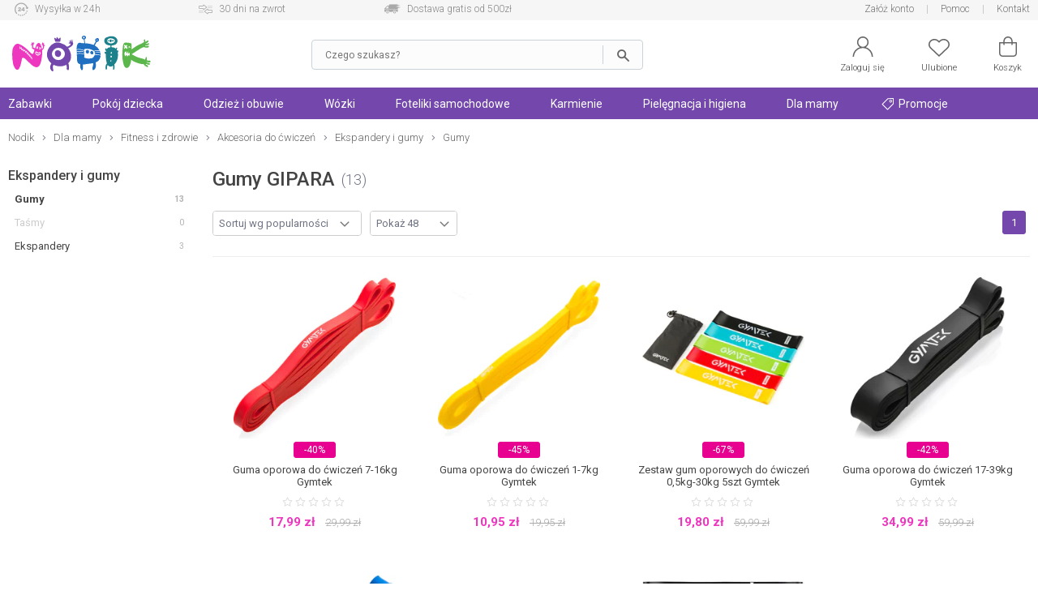

--- FILE ---
content_type: text/html; charset=UTF-8
request_url: https://nodik.pl/gumy-gipara-c-358,828.html
body_size: 22595
content:
<!DOCTYPE html>
<html dir="LTR" lang="pl">
    <head>
        <meta http-equiv="Content-Type" content="text/html; charset=utf-8">
                <title>Gumy GIPARA - Kup online w Nodik.pl!</title>
        <meta name="description" content="W sklepie internetowym Nodik.pl znajdziesz bogaty wybór produktów w kategorii Gumy GIPARA.">
            <script>
        window.dataLayer = window.dataLayer || [];
        window._ga_product = new Map();
        dataLayer.push({'pageType': 'Listing','visitorLoginState': 'Not Logged','idsShowProducts': [51410,51411,51513,51408,51409,51474,51476,51526,51512,51517,51384,51516,51386],'categoryProducts': 'Dla mamy / Fitness i zdrowie / Akcesoria do ćwiczeń / Ekspandery i gumy / Gumy'});
                    _ga_product.set(51410, {'id':51410, 'name': 'Guma oporowa do ćwiczeń 7-16kg Gymtek', 'category': 'Dla mamy / Fitness i zdrowie / Akcesoria do ćwiczeń / Ekspandery i gumy / Gumy', 'item_category': 'Dla mamy', 'item_category2': 'Fitness i zdrowie', 'item_category3': 'Akcesoria do ćwiczeń', 'item_category4': 'Ekspandery i gumy', 'item_category5': 'Gumy', 'brand': 'GYMTEK', 'price': '17.99', 'list': 'Listing', 'position':1});
                    _ga_product.set(51411, {'id':51411, 'name': 'Guma oporowa do ćwiczeń 1-7kg Gymtek', 'category': 'Dla mamy / Fitness i zdrowie / Akcesoria do ćwiczeń / Ekspandery i gumy / Gumy', 'item_category': 'Dla mamy', 'item_category2': 'Fitness i zdrowie', 'item_category3': 'Akcesoria do ćwiczeń', 'item_category4': 'Ekspandery i gumy', 'item_category5': 'Gumy', 'brand': 'GYMTEK', 'price': '10.95', 'list': 'Listing', 'position':2});
                    _ga_product.set(51513, {'id':51513, 'name': 'Zestaw gum oporowych do ćwiczeń 0,5kg-30kg 5szt Gymtek', 'category': 'Dla mamy / Fitness i zdrowie / Akcesoria do ćwiczeń / Ekspandery i gumy / Gumy', 'item_category': 'Dla mamy', 'item_category2': 'Fitness i zdrowie', 'item_category3': 'Akcesoria do ćwiczeń', 'item_category4': 'Ekspandery i gumy', 'item_category5': 'Gumy', 'brand': 'GYMTEK', 'price': '19.8', 'list': 'Listing', 'position':3});
                    _ga_product.set(51408, {'id':51408, 'name': 'Guma oporowa do ćwiczeń 17-39kg Gymtek', 'category': 'Dla mamy / Fitness i zdrowie / Akcesoria do ćwiczeń / Ekspandery i gumy / Gumy', 'item_category': 'Dla mamy', 'item_category2': 'Fitness i zdrowie', 'item_category3': 'Akcesoria do ćwiczeń', 'item_category4': 'Ekspandery i gumy', 'item_category5': 'Gumy', 'brand': 'GYMTEK', 'price': '34.99', 'list': 'Listing', 'position':4});
                    _ga_product.set(51409, {'id':51409, 'name': 'Guma oporowa do ćwiczeń 12-28kg Gymtek', 'category': 'Dla mamy / Fitness i zdrowie / Akcesoria do ćwiczeń / Ekspandery i gumy / Gumy', 'item_category': 'Dla mamy', 'item_category2': 'Fitness i zdrowie', 'item_category3': 'Akcesoria do ćwiczeń', 'item_category4': 'Ekspandery i gumy', 'item_category5': 'Gumy', 'brand': 'GYMTEK', 'price': '24.99', 'list': 'Listing', 'position':5});
                    _ga_product.set(51474, {'id':51474, 'name': 'Zestaw gum materiałowych do ćwiczeń Hip Band 7-35kg 3szt Queenfit', 'category': 'Dla mamy / Fitness i zdrowie / Akcesoria do ćwiczeń / Ekspandery i gumy / Gumy', 'item_category': 'Dla mamy', 'item_category2': 'Fitness i zdrowie', 'item_category3': 'Akcesoria do ćwiczeń', 'item_category4': 'Ekspandery i gumy', 'item_category5': 'Gumy', 'brand': 'QUEENFIT', 'price': '29.99', 'list': 'Listing', 'position':6});
                    _ga_product.set(51476, {'id':51476, 'name': 'Zestaw gum oporowych do ćwiczeń 0,5-30kg 5szt Gymtek', 'category': 'Dla mamy / Fitness i zdrowie / Akcesoria do ćwiczeń / Ekspandery i gumy / Gumy', 'item_category': 'Dla mamy', 'item_category2': 'Fitness i zdrowie', 'item_category3': 'Akcesoria do ćwiczeń', 'item_category4': 'Ekspandery i gumy', 'item_category5': 'Gumy', 'brand': 'GYMTEK', 'price': '19.99', 'list': 'Listing', 'position':7});
                    _ga_product.set(51526, {'id':51526, 'name': 'Zestaw gum materiałowych do ćwiczeń Hip Band 3szt Queenfit', 'category': 'Dla mamy / Fitness i zdrowie / Akcesoria do ćwiczeń / Ekspandery i gumy / Gumy', 'item_category': 'Dla mamy', 'item_category2': 'Fitness i zdrowie', 'item_category3': 'Akcesoria do ćwiczeń', 'item_category4': 'Ekspandery i gumy', 'item_category5': 'Gumy', 'brand': 'QUEENFIT', 'price': '22.8', 'list': 'Listing', 'position':8});
                    _ga_product.set(51512, {'id':51512, 'name': 'Zestaw gum oporowych do ćwiczeń 0,5-30kg 5szt Queenfit', 'category': 'Dla mamy / Fitness i zdrowie / Akcesoria do ćwiczeń / Ekspandery i gumy / Gumy', 'item_category': 'Dla mamy', 'item_category2': 'Fitness i zdrowie', 'item_category3': 'Akcesoria do ćwiczeń', 'item_category4': 'Ekspandery i gumy', 'item_category5': 'Gumy', 'brand': 'QUEENFIT', 'price': '15.8', 'list': 'Listing', 'position':9});
                    _ga_product.set(51517, {'id':51517, 'name': 'Guma oporowa do ćwiczeń Super Band Heavy 40-50 kg Schildkrot Fitness', 'category': 'Dla mamy / Fitness i zdrowie / Akcesoria do ćwiczeń / Ekspandery i gumy / Gumy', 'item_category': 'Dla mamy', 'item_category2': 'Fitness i zdrowie', 'item_category3': 'Akcesoria do ćwiczeń', 'item_category4': 'Ekspandery i gumy', 'item_category5': 'Gumy', 'brand': 'SCHILDKRÖT FITNESS', 'price': '79.99', 'list': 'Listing', 'position':10});
                    _ga_product.set(51384, {'id':51384, 'name': 'Guma oporowa do ćwiczeń Power Band 11-30kg Profit', 'category': 'Dla mamy / Fitness i zdrowie / Akcesoria do ćwiczeń / Ekspandery i gumy / Gumy', 'item_category': 'Dla mamy', 'item_category2': 'Fitness i zdrowie', 'item_category3': 'Akcesoria do ćwiczeń', 'item_category4': 'Ekspandery i gumy', 'item_category5': 'Gumy', 'brand': 'PROFIT', 'price': '39.99', 'list': 'Listing', 'position':11});
                    _ga_product.set(51516, {'id':51516, 'name': 'Guma oporowa do ćwiczeń Super Band Light 12-20 kg Schildkrot Fitness', 'category': 'Dla mamy / Fitness i zdrowie / Akcesoria do ćwiczeń / Ekspandery i gumy / Gumy', 'item_category': 'Dla mamy', 'item_category2': 'Fitness i zdrowie', 'item_category3': 'Akcesoria do ćwiczeń', 'item_category4': 'Ekspandery i gumy', 'item_category5': 'Gumy', 'brand': 'SCHILDKRÖT FITNESS', 'price': '59.99', 'list': 'Listing', 'position':12});
                    _ga_product.set(51386, {'id':51386, 'name': 'Guma oporowa do ćwiczeń Power Band 15-36kg Profit', 'category': 'Dla mamy / Fitness i zdrowie / Akcesoria do ćwiczeń / Ekspandery i gumy / Gumy', 'item_category': 'Dla mamy', 'item_category2': 'Fitness i zdrowie', 'item_category3': 'Akcesoria do ćwiczeń', 'item_category4': 'Ekspandery i gumy', 'item_category5': 'Gumy', 'brand': 'PROFIT', 'price': '59.99', 'list': 'Listing', 'position':13});
        
        

        (function(w,d,s,l,i){w[l]=w[l]||[];w[l].push({'gtm.start': new Date().getTime(),event:'gtm.js'});var f=d.getElementsByTagName(s)[0], j=d.createElement(s),dl=l!='dataLayer'?'&l='+l:'';j.async=true;j.src='https://www.googletagmanager.com/gtm.js?id='+i+dl;f.parentNode.insertBefore(j,f); })(window,document,'script','dataLayer','GTM-5QGBW5K');
        </script>
        <meta name="viewport" content="width=device-width, initial-scale=1, minimum-scale=1">
        <link href="https://cdn.nodik.pl/" rel="dns-prefetch">
<link href="https://images.nodik.pl" rel="dns-prefetch">
<link href="//fonts.googleapis.com" rel="dns-prefetch">
<link href="//fonts.gstatic.com" rel="dns-prefetch">
<link href="//googleadservices.com" rel="dns-prefetch">
<link href="//googleads.g.doubleclick.net" rel="dns-prefetch">
        <base href="https://nodik.pl/">
        <link rel="alternate" type="application/rss+xml" title="Nowe produkty" href="https://nodik.pl/rss/nowe_produkty.xml">
        <link rel="shortcut icon" href="favicon.ico?v=2" type="image/x-icon">
        <link rel="preload" as="font" href="templates/shop/fonts/svg-icons4.woff" type="font/woff" crossorigin="anonymous">
        <!-- load google fonts -->
                <link rel="preconnect" href="https://fonts.gstatic.com" crossorigin>
                <link rel="preload" as="style" href="https://fonts.googleapis.com/css2?family=Roboto:ital,wght@0,300;0,400;0,500;0,700;1,300;1,400&display=swap">
                <link rel="stylesheet" href="https://fonts.googleapis.com/css2?family=Roboto:ital,wght@0,300;0,400;0,500;0,700;1,300;1,400&display=swap">
                <!-- end load fonts -->        <link rel="stylesheet" type="text/css" href="templates/shop/dist/style-1709386450.min.css">
        <meta name="robots" content="index, follow"><link rel="canonical" href="https://nodik.pl/gumy-c-358.html">
    <meta property="og:title" content="Gumy GIPARA - Kup online w Nodik.pl!">
    <meta property="og:description" content="W sklepie internetowym Nodik.pl znajdziesz bogaty wybór produktów w kategorii Gumy GIPARA.">
    <meta property="og:locale" content="pl_PL">
    <meta property="og:url" content="https://nodik.pl/gumy-c-358.html">
    <meta property="og:type" content="website">
    <meta property="og:image" content="https://nodik.pl/images/gfx/logo.svg">
                            <style >[wire\:loading], [wire\:loading\.delay], [wire\:loading\.inline-block], [wire\:loading\.inline], [wire\:loading\.block], [wire\:loading\.flex], [wire\:loading\.table], [wire\:loading\.grid], [wire\:loading\.inline-flex] {display: none;}[wire\:loading\.delay\.shortest], [wire\:loading\.delay\.shorter], [wire\:loading\.delay\.short], [wire\:loading\.delay\.long], [wire\:loading\.delay\.longer], [wire\:loading\.delay\.longest] {display:none;}[wire\:offline] {display: none;}[wire\:dirty]:not(textarea):not(input):not(select) {display: none;}input:-webkit-autofill, select:-webkit-autofill, textarea:-webkit-autofill {animation-duration: 50000s;animation-name: livewireautofill;}@keyframes livewireautofill { from {} }</style>    </head>
    <body>
            <noscript><iframe src="https://www.googletagmanager.com/ns.html?id=GTM-5QGBW5K" height="0" width="0" style="display:none;visibility:hidden"></iframe></noscript>
            <script>window.isMobile = false;</script>
                <header id="header">
            <div id="header-top-bar">
                <div class="container">
                    <div class="left">
    <a href="https://nodik.pl/dostepnosc-i-czas-dostawy-h-4.html" class="icon1">Wysyłka w 24h</a>
    <a href="https://nodik.pl/mozliwosc-zwrotu-towarow-h-13.html" class="icon2">30 dni na zwrot</a>
    <a href="https://nodik.pl/koszty-wysylki-h-23.html" class="icon3">Dostawa gratis od 500zł</a>
</div>
<div class="right">
    
    
    <a href="https://nodik.pl/create_account.php" class="notablet">Załóż konto</a>
    
    <a href="https://nodik.pl/pomoc-h-0.html" title="Pomoc">Pomoc</a>
    <a href="https://nodik.pl/kontakt-h-25.html" title="Kontakt">Kontakt</a>
</div>                </div>
            </div>

            <div id="header-main">
                <div class="container">
                    <div id="header-mobile-nav-menu">
                        <a class="i_menu" href="#main_menu">
                            <svg viewBox="0 0 26 26" xmlns="http://www.w3.org/2000/svg"><path d="M0 4.967a.8125.96697 0 01.8125-.96697h24.375a.8125.96697 0 010 1.9339H.8125A.8125.96697 0 010 4.96696zM25.188 13H.813a.8125.96697 0 000 1.9339h24.375a.8125.96697 0 000-1.9339zM13 22H.812a.8125.96697 0 000 1.9339H13A.8125.96697 0 0013 22z"/></svg>
                        </a>
                    </div>
                    <div id="header-logo" >
                                                <a href="https://nodik.pl" ><img src="images/gfx/logo.svg?cache=3" width="316" height="81" alt="Sklep z zabawkami Nodik" title="Powrót na stronę główną NODIK.pl" class="logo" ></a>
                    </div>

                    
                                            <div wire:id="hZFl7AcrGp3DVGLceFg0" wire:initial-data="{&quot;fingerprint&quot;:{&quot;id&quot;:&quot;hZFl7AcrGp3DVGLceFg0&quot;,&quot;name&quot;:&quot;autocomplete-search&quot;,&quot;locale&quot;:&quot;pl&quot;,&quot;path&quot;:&quot;gumy-gipara-c-358,828.html&quot;,&quot;method&quot;:&quot;GET&quot;,&quot;v&quot;:&quot;acj&quot;},&quot;effects&quot;:{&quot;listeners&quot;:[&quot;toggleState&quot;]},&quot;serverMemo&quot;:{&quot;children&quot;:[],&quot;errors&quot;:[],&quot;htmlHash&quot;:&quot;77d9ebb9&quot;,&quot;data&quot;:{&quot;opened&quot;:false,&quot;hasSuggestions&quot;:false,&quot;minimalInputCharacterCount&quot;:2,&quot;term&quot;:&quot;&quot;,&quot;type&quot;:&quot;products&quot;,&quot;types&quot;:[&quot;products&quot;,&quot;categories&quot;,&quot;manufacturers&quot;],&quot;isMobile&quot;:false,&quot;lastValidTerm&quot;:&quot;&quot;},&quot;dataMeta&quot;:[],&quot;checksum&quot;:&quot;69cab9037ce5eab877d1158afa1e439ac0a42893b75fcdef2b0703783be44ca2&quot;}}" id="autocomplete-search-container" class="">
    <div id="autocomplete-search-input">
        <div class="back" wire:click="toggleState()"></div>
        <form wire:loading.class="loading" id="autocomplete-search-form" name="autocomplete-search-form" method="get" action="/" autocomplete="off">
            <input
                id="autocomplete-search-term"
                type="text"
                name="q"
                placeholder="Czego szukasz?"
                autocomplete="off"
                wire:model.debounce.200ms="term"
                                    wire:click="toggleState()"
                                required>
            <button type="submit" class="submit"></button>
        </form>
        <button type="button" class="clear" wire:click="clearTerm()"></button>
    </div>
    </div>

<!-- Livewire Component wire-end:hZFl7AcrGp3DVGLceFg0 -->                        <div id="header-user-menu">

                            <div id="header-find">
                                <a href="javascript:void(0)" class="i_search" onClick="Livewire.emitTo('autocomplete-search', 'toggleState')">
                                    <svg viewBox="0 0 26 26" xmlns="http://www.w3.org/2000/svg"><path d="M23.761 23.607l-5.9154-5.9152a8.9199 8.9196 0 002.0798-5.7298c0-4.9415-4.021-8.9624-8.9627-8.9624S2 7.0204 2 11.962c0 4.9415 4.021 8.9624 8.9627 8.9624 2.1796 0 4.1758-.78217 5.7321-2.0776l5.9133 5.9131a.81275.81272 0 001.1529 0 .81479.81476 0 000-1.1529zM3.63 11.962c0-4.0432 3.2897-7.3328 7.3331-7.3328s7.3331 3.2896 7.3331 7.3328-3.2897 7.3328-7.3331 7.3328S3.63 16.0052 3.63 11.962z"/></svg>
                                    <span>Szukaj</span>
                                </a>
                            </div>

                            <div id="header-account" class="nophone">
                                <a rel="nofollow" href="https://nodik.pl/account.php">
                                    <svg viewBox="0 0 26 26" xmlns="http://www.w3.org/2000/svg"><path d="M13 0C9.0574 0 5.8522 3.202 5.8522 7.1432c0 2.4411 1.2314 4.5985 3.1044 5.888l.31865.21935-.36635.12588c-1.7684.61002-3.3886 1.6173-4.7511 2.9793-2.3166 2.3158-3.608 5.3772-3.6578 8.6443h1.5932c.10506-5.9222 4.9574-10.712 10.907-10.712 5.9492 0 10.802 4.7894 10.907 10.712h1.5932c-.04983-3.267-1.3412-6.3284-3.6578-8.6443-1.3625-1.362-2.9827-2.3693-4.7511-2.9793l-.36635-.12588.31865-.21935c1.873-1.2896 3.1044-3.4469 3.1044-5.888C20.1482 3.2021 16.9431 0 13.0004 0zm0 1.5926c3.0603 0 5.5524 2.4912 5.5524 5.5503S16.0602 12.6952 13 12.6952c-3.0603 0-5.5524-2.4932-5.5524-5.5523S9.9398 1.5926 13 1.5926z"/></svg>
                                    <span>Zaloguj się</span>
                                </a>
                            </div>
                            <div id="header-wishlist">
                                <a rel="nofollow" href="https://nodik.pl/wishlist.php">
                                    <svg viewBox="0 0 26 26" xmlns="http://www.w3.org/2000/svg"><path d="M7.2267 3c-1.8443.000036-3.6886.66734-5.0916 2.0017C.7565 6.3129 0 8.0473 0 9.8907c0 1.8439.75647 3.5781 2.1352 4.8898l.000102.000102 10.319 9.7965c.14708.14008.34247.2181.54558.21775h.0002c.19651 0 .39231-.0723.54587-.21815l10.319-9.7963c1.3785-1.3115 2.1353-3.0459 2.1353-4.8895s-.75683-3.5779-2.1353-4.889c-2.8049-2.6692-7.3764-2.6692-10.182-.00052l-.68229.64802-.68159-.64774c-1.4031-1.3345-3.2474-2.0017-5.0916-2.0017zm11.546 1.5769c1.4476 0 2.8954.52476 3.9985 1.5742 1.0568 1.0053 1.6422 2.3354 1.6422 3.7401 0 1.4046-.58544 2.7344-1.6419 3.7396h-.000099l-9.7718 9.2776-9.7716-9.2773c-1.0571-1.0052-1.6423-2.3353-1.6423-3.7398 0-1.4045.58521-2.7347 1.6423-3.7401 1.103-1.0496 2.551-1.5735 3.998-1.5735 1.4472 0 2.8959.52455 3.9988 1.5741l.000101.000101 1.2283 1.1666c.30706.29195.78554.29195 1.0926 0l1.2285-1.1673c1.1032-1.0495 2.5508-1.5742 3.9983-1.5742z"/></svg>
                                    <span>Ulubione</span>
                                    <div class="wish-count ">0</div>
                                </a>
                            </div>
                            <div id="header-basket">
                                <a rel="nofollow" class="shopping-cart-link" href="https://nodik.pl/shopping_cart.php" title="Koszyk">
                                    <svg viewBox="0 0 26 26" xmlns="http://www.w3.org/2000/svg"><path d="M6.2786 25h13.443c2.3593 0 4.2786-1.9462 4.2786-4.3385V7.6925c0-.42308-.34138-.76923-.75862-.76923h-4.5517v-1.1538c0-3.1808-2.5528-5.7692-5.6897-5.7692-3.1369 0-5.6897 2.5885-5.6897 5.7692v1.1538h-4.5517c-.41724 0-.75862.34615-.75862.76923v12.969c0 2.3923 1.9193 4.3385 4.2786 4.3385zm2.549-19.231c0-2.3346 1.87-4.2308 4.1724-4.2308s4.1724 1.8962 4.1724 4.2308v1.1538H8.8276zM3.5173 8.4613h3.7931v1.4472c0 .42308.34138.76923.75862.76923.41724 0 .75862-.34615.75862-.76923V8.4613h8.3448v1.4472c0 .42308.34138.76923.75862.76923.41724 0 .75862-.34615.75862-.76923V8.4613h3.7931v12.2c0 1.5423-1.2403 2.8-2.7614 2.8h-13.443c-1.521 0-2.7614-1.2577-2.7614-2.8z" data-original="#000000"/></svg>
                                    <span>Koszyk</span>
                                    <div class="basket-count ">0</div>
                                </a>
                            </div>

                        </div>
                                    </div>
            </div>
        </header>

        
            <div id="header-nav">
                <div class="container">
                    <script>
    var contact_link = 'https://nodik.pl/kontakt-h-25.html';
</script>

<script>
    window.categoryList = '[{"id":2,"name":"Zabawki","parent_id":0,"href":"https:\/\/nodik.pl\/zabawki-c-2.html","children":[{"id":179,"name":"Dla niemowl\u0105t","parent_id":2,"href":"https:\/\/nodik.pl\/zabawki-dla-niemowlat-c-179.html","children":[{"id":27,"name":"Do k\u0105pieli","parent_id":179,"href":"https:\/\/nodik.pl\/zabawki-do-kapieli-c-27.html"},{"id":185,"name":"Interaktywne","parent_id":179,"href":"https:\/\/nodik.pl\/zabawki-interaktywne-dla-niemowlat-c-185.html"},{"id":67,"name":"Do raczkowania","parent_id":179,"href":"https:\/\/nodik.pl\/zabawki-do-raczkowania-c-67.html"},{"id":62,"name":"Do w\u00f3zka i \u0142\u00f3\u017ceczka","parent_id":179,"href":"https:\/\/nodik.pl\/zabawki-do-wozka-i-lozeczka-c-62.html"},{"id":180,"name":"Grzechotki i gryzaki","parent_id":179,"href":"https:\/\/nodik.pl\/grzechotki-i-gryzaki-c-180.html","children":[{"id":20,"name":"Grzechotki","parent_id":180,"href":"https:\/\/nodik.pl\/grzechotki-c-20.html"},{"id":19,"name":"Gryzaki","parent_id":180,"href":"https:\/\/nodik.pl\/gryzaki-c-19.html"}]},{"id":12,"name":"Karuzele","parent_id":179,"href":"https:\/\/nodik.pl\/karuzele-nad-lozeczko-c-12.html"},{"id":63,"name":"Projektory i pozytywki","parent_id":179,"href":"https:\/\/nodik.pl\/projektory-i-pozytywki-c-63.html"},{"id":21,"name":"Maty edukacyjne","parent_id":179,"href":"https:\/\/nodik.pl\/maty-edukacyjne-c-21.html"},{"id":18,"name":"Pluszowe","parent_id":179,"href":"https:\/\/nodik.pl\/zabawki-pluszowe-c-18.html"},{"id":269,"name":"Sensoryczne","parent_id":179,"href":"https:\/\/nodik.pl\/sensoryczne-c-269.html"},{"id":184,"name":"Sortery i uk\u0142adanki","parent_id":179,"href":"https:\/\/nodik.pl\/sortery-i-ukladanki-c-184.html"},{"id":98,"name":"Stoliki edukacyjne","parent_id":179,"href":"https:\/\/nodik.pl\/stoliki-edukacyjne-c-98.html"},{"id":95,"name":"Chodziki i pchacze","parent_id":179,"href":"https:\/\/nodik.pl\/chodziki-i-pchacze-c-95.html"},{"id":265,"name":"Je\u017adziki","parent_id":179,"href":"https:\/\/nodik.pl\/jezdziki-c-265.html"},{"id":272,"name":"Na biegunach","parent_id":179,"href":"https:\/\/nodik.pl\/koniki-na-biegunach-c-272.html"},{"id":286,"name":"Drewniane","parent_id":179,"href":"https:\/\/nodik.pl\/drewniane-c-286.html"}]},{"id":74,"name":"Samochody i pojazdy","parent_id":2,"href":"https:\/\/nodik.pl\/samochody-i-pojazdy-c-74.html","children":[{"id":38,"name":"Gara\u017ce i tory","parent_id":74,"href":"https:\/\/nodik.pl\/garaze-i-tory-c-38.html","children":[{"id":175,"name":"Tory samochodowe","parent_id":38,"href":"https:\/\/nodik.pl\/tory-samochodowe-c-175.html"},{"id":81,"name":"Gara\u017ce i parkingi","parent_id":38,"href":"https:\/\/nodik.pl\/garaze-i-parkingi-c-81.html"}]},{"id":82,"name":"Kolejki, poci\u0105gi","parent_id":74,"href":"https:\/\/nodik.pl\/kolejki-pociagi-c-82.html","children":[{"id":90,"name":"Lokomotywy","parent_id":82,"href":"https:\/\/nodik.pl\/lokomotywy-c-90.html"},{"id":91,"name":"Tory","parent_id":82,"href":"https:\/\/nodik.pl\/tory-kolejowe-c-91.html"}]},{"id":170,"name":"Budowlane","parent_id":74,"href":"https:\/\/nodik.pl\/zabawki-budowlane-c-170.html"},{"id":73,"name":"Samoloty","parent_id":74,"href":"https:\/\/nodik.pl\/zabawki-samoloty-c-73.html"},{"id":28,"name":"Samochody","parent_id":74,"href":"https:\/\/nodik.pl\/samochody-c-28.html","children":[{"id":88,"name":"Dla starszak\u00f3w","parent_id":28,"href":"https:\/\/nodik.pl\/samochody-dla-starszakow-c-88.html"},{"id":87,"name":"Dla maluszk\u00f3w","parent_id":28,"href":"https:\/\/nodik.pl\/samochody-dla-maluszkow-c-87.html"},{"id":264,"name":"Akumulatorowe","parent_id":28,"href":"https:\/\/nodik.pl\/akumulatorowe-c-264.html"},{"id":89,"name":"Z bajek","parent_id":28,"href":"https:\/\/nodik.pl\/samochody-z-bajek-c-89.html"}]}]},{"id":56,"name":"Lalki i akcesoria","parent_id":2,"href":"https:\/\/nodik.pl\/lalki-i-akcesoria-c-56.html","children":[{"id":59,"name":"Lalki Barbie","parent_id":56,"href":"https:\/\/nodik.pl\/lalki-barbie-c-59.html"},{"id":103,"name":"Lalki z bajek","parent_id":56,"href":"https:\/\/nodik.pl\/lalki-z-bajek-c-103.html"},{"id":102,"name":"Lalki bobasy","parent_id":56,"href":"https:\/\/nodik.pl\/lalki-bobasy-c-102.html"},{"id":60,"name":"Akcesoria dla lalek","parent_id":56,"href":"https:\/\/nodik.pl\/akcesoria-dla-lalek-c-60.html","children":[{"id":163,"name":"Ubranka dla lalek","parent_id":60,"href":"https:\/\/nodik.pl\/ubranka-dla-lalek-c-163.html"},{"id":164,"name":"Mebelki dla lalek","parent_id":60,"href":"https:\/\/nodik.pl\/mebelki-dla-lalek-c-164.html"},{"id":166,"name":"W\u00f3zki dla lalek","parent_id":60,"href":"https:\/\/nodik.pl\/wozki-dla-lalek-c-166.html"},{"id":167,"name":"Pojazdy dla lalek","parent_id":60,"href":"https:\/\/nodik.pl\/pojazdy-dla-lalek-c-167.html"},{"id":43,"name":"Domki dla lalek","parent_id":60,"href":"https:\/\/nodik.pl\/domki-dla-lalek-c-43.html"},{"id":176,"name":"Pozosta\u0142e","parent_id":60,"href":"https:\/\/nodik.pl\/pozostale-akcesoria-dla-lalek-c-176.html"}]}]},{"id":41,"name":"Ogr\u00f3d i sport","parent_id":2,"href":"https:\/\/nodik.pl\/ogrod-i-sport-c-41.html","children":[{"id":64,"name":"Rowerki i pojazdy","parent_id":41,"href":"https:\/\/nodik.pl\/rowerki-i-pojazdy-c-64.html","children":[{"id":158,"name":"Rowerki","parent_id":64,"href":"https:\/\/nodik.pl\/rowerki-c-158.html"},{"id":159,"name":"Hulajnogi","parent_id":64,"href":"https:\/\/nodik.pl\/hulajnogi-c-159.html"},{"id":340,"name":"Rolki","parent_id":64,"href":"https:\/\/nodik.pl\/rolki-c-340.html"},{"id":263,"name":"Je\u017adziki i pojazdy","parent_id":64,"href":"https:\/\/nodik.pl\/jezdziki-i-pojazdy-c-263.html"},{"id":160,"name":"Akcesoria","parent_id":64,"href":"https:\/\/nodik.pl\/akcesoria-do-rowerkow-i-hulajnog-c-160.html"},{"id":344,"name":"Deskorolki","parent_id":64,"href":"https:\/\/nodik.pl\/deskorolki-c-344.html"}]},{"id":108,"name":"Place zabaw","parent_id":41,"href":"https:\/\/nodik.pl\/place-zabaw-c-108.html"},{"id":106,"name":"Do piasku","parent_id":41,"href":"https:\/\/nodik.pl\/zabawki-do-piasku-c-106.html"},{"id":274,"name":"Wodne","parent_id":41,"href":"https:\/\/nodik.pl\/zabawki-wodne-c-274.html"},{"id":107,"name":"Sportowe","parent_id":41,"href":"https:\/\/nodik.pl\/zabawy-sportowe-c-107.html"},{"id":178,"name":"Pozosta\u0142e","parent_id":41,"href":"https:\/\/nodik.pl\/pozostale-zabawy-ogrodowe-c-178.html"},{"id":419,"name":"Hu\u015btawki ogrodowe","parent_id":41,"href":"https:\/\/nodik.pl\/hustawki-ogrodowe-c-419.html"},{"id":420,"name":"Trampoliny","parent_id":41,"href":"https:\/\/nodik.pl\/trampoliny-c-420.html"},{"id":421,"name":"Hamaki","parent_id":41,"href":"https:\/\/nodik.pl\/hamaki-c-421.html"}]},{"id":39,"name":"Klocki","parent_id":2,"href":"https:\/\/nodik.pl\/klocki-c-39.html","children":[{"id":86,"name":"LEGO","parent_id":39,"href":"https:\/\/nodik.pl\/klocki-lego-c-86.html"},{"id":85,"name":"Dla maluch\u00f3w","parent_id":39,"href":"https:\/\/nodik.pl\/klocki-dla-maluchow-c-85.html"},{"id":168,"name":"Plastikowe","parent_id":39,"href":"https:\/\/nodik.pl\/klocki-plastikowe-c-168.html"},{"id":169,"name":"Konstrukcyjne","parent_id":39,"href":"https:\/\/nodik.pl\/klocki-konstrukcyjne-c-169.html"}]},{"id":181,"name":"Edukacyjne","parent_id":2,"href":"https:\/\/nodik.pl\/zabawki-edukacyjne-c-181.html","children":[{"id":54,"name":"Interaktywne","parent_id":181,"href":"https:\/\/nodik.pl\/zabawki-interaktywne-c-54.html","children":[{"id":83,"name":"Dla maluszka","parent_id":54,"href":"https:\/\/nodik.pl\/zabawki-interaktywne-dla-maluszka-c-83.html"},{"id":84,"name":"Dla starszak\u00f3w","parent_id":54,"href":"https:\/\/nodik.pl\/zabawki-interaktywne-dla-starszakow-c-84.html"}]},{"id":69,"name":"Plastyczne","parent_id":181,"href":"https:\/\/nodik.pl\/zabawki-plastyczne-c-69.html","children":[{"id":245,"name":"Kreatywne","parent_id":69,"href":"https:\/\/nodik.pl\/kreatywne-c-245.html"},{"id":243,"name":"Ciastolina","parent_id":69,"href":"https:\/\/nodik.pl\/ciastolina-c-243.html"}]},{"id":182,"name":"Muzyczne","parent_id":181,"href":"https:\/\/nodik.pl\/zabawki-muzyczne-c-182.html"},{"id":183,"name":"Nauka i do\u015bwiadczenia","parent_id":181,"href":"https:\/\/nodik.pl\/nauka-i-doswiadczenia-c-183.html"}]},{"id":105,"name":"Odgrywanie r\u00f3l","parent_id":2,"href":"https:\/\/nodik.pl\/zabawy-w-odgrywanie-rol-c-105.html","children":[{"id":42,"name":"Kuchnia i dom","parent_id":105,"href":"https:\/\/nodik.pl\/zabawki-kuchnia-i-dom-c-42.html"},{"id":186,"name":"Majsterkowanie","parent_id":105,"href":"https:\/\/nodik.pl\/zabawki-do-majsterkowania-c-186.html"},{"id":188,"name":"Zawody","parent_id":105,"href":"https:\/\/nodik.pl\/zabawa-w-zawody-c-188.html"},{"id":187,"name":"Postacie z bajek","parent_id":105,"href":"https:\/\/nodik.pl\/przebrania-postacie-z-bajek-c-187.html"},{"id":104,"name":"Pistolety","parent_id":105,"href":"https:\/\/nodik.pl\/pistolety-c-104.html"}]},{"id":40,"name":"Gry i puzzle","parent_id":2,"href":"https:\/\/nodik.pl\/gry-i-puzzle-c-40.html","children":[{"id":65,"name":"Gry","parent_id":40,"href":"https:\/\/nodik.pl\/gry-c-65.html","children":[{"id":189,"name":"Planszowe","parent_id":65,"href":"https:\/\/nodik.pl\/gry-planszowe-c-189.html"},{"id":101,"name":"Elektroniczne","parent_id":65,"href":"https:\/\/nodik.pl\/gry-elektroniczne-c-101.html"},{"id":99,"name":"Edukacyjne","parent_id":65,"href":"https:\/\/nodik.pl\/gry-edukacyjne-c-99.html"},{"id":100,"name":"Zr\u0119czno\u015bciowe","parent_id":65,"href":"https:\/\/nodik.pl\/gry-zrecznosciowe-c-100.html"},{"id":244,"name":"Towarzyskie","parent_id":65,"href":"https:\/\/nodik.pl\/gry-towarzyskie-c-244.html"}]},{"id":66,"name":"Puzzle i uk\u0142adanki","parent_id":40,"href":"https:\/\/nodik.pl\/puzzle-i-ukladanki-c-66.html"}]},{"id":61,"name":"Figurki z bajek","parent_id":2,"href":"https:\/\/nodik.pl\/figurki-z-bajek-c-61.html"},{"id":262,"name":"Hity z ekranu TV","parent_id":2,"href":"https:\/\/nodik.pl\/hity-z-ekranu-tv-c-262.html"}]},{"id":47,"name":"Pok\u00f3j dziecka","parent_id":0,"href":"https:\/\/nodik.pl\/pokoj-dziecka-c-47.html","children":[{"id":222,"name":"\u0141\u00f3\u017ceczka","parent_id":47,"href":"https:\/\/nodik.pl\/lozeczka-dla-dzieci-c-222.html","children":[{"id":48,"name":"\u0141\u00f3\u017ceczka turystyczne","parent_id":222,"href":"https:\/\/nodik.pl\/lozeczka-turystyczne-c-48.html"},{"id":223,"name":"\u0141\u00f3\u017ceczka dostawne","parent_id":222,"href":"https:\/\/nodik.pl\/lozeczka-dostawne-dla-dzieci-c-223.html"},{"id":224,"name":"Kojce","parent_id":222,"href":"https:\/\/nodik.pl\/kojce-dla-dzieci-c-224.html"},{"id":227,"name":"Ko\u0142yski i kosze","parent_id":222,"href":"https:\/\/nodik.pl\/kolyski-i-kosze-dla-dzieci-c-227.html"},{"id":120,"name":"Materace","parent_id":222,"href":"https:\/\/nodik.pl\/materace-do-lozeczek-c-120.html"}]},{"id":119,"name":"Po\u015bciel","parent_id":47,"href":"https:\/\/nodik.pl\/posciel-dla-dzieci-c-119.html","children":[{"id":153,"name":"Komplety","parent_id":119,"href":"https:\/\/nodik.pl\/komplety-poscieli-dla-dzieci-c-153.html"},{"id":121,"name":"Poduszki i kliny","parent_id":119,"href":"https:\/\/nodik.pl\/poduszki-i-kliny-c-121.html"},{"id":154,"name":"Prze\u015bcierad\u0142a","parent_id":119,"href":"https:\/\/nodik.pl\/przescieradla-dla-dzieci-c-154.html"},{"id":155,"name":"Ochraniacze","parent_id":119,"href":"https:\/\/nodik.pl\/ochraniacze-do-lozeczek-c-155.html"}]},{"id":9,"name":"Bezpiecze\u0144stwo","parent_id":47,"href":"https:\/\/nodik.pl\/bezpieczenstwo-dzieci-c-9.html","children":[{"id":15,"name":"Nianie elektroniczne","parent_id":9,"href":"https:\/\/nodik.pl\/nianie-elektroniczne-c-15.html"},{"id":136,"name":"Zabezpieczenia","parent_id":9,"href":"https:\/\/nodik.pl\/zabezpieczenia-do-domu-c-136.html"},{"id":137,"name":"Bramki i barierki","parent_id":9,"href":"https:\/\/nodik.pl\/bramki-i-barierki-c-137.html"},{"id":138,"name":"Szelki i kaski","parent_id":9,"href":"https:\/\/nodik.pl\/szelki-i-kaski-c-138.html"}]},{"id":225,"name":"Akcesoria","parent_id":47,"href":"https:\/\/nodik.pl\/akcesoria-do-pokoju-c-225.html","children":[{"id":80,"name":"Noside\u0142ka","parent_id":225,"href":"https:\/\/nodik.pl\/nosidelka-c-80.html"},{"id":228,"name":"Lampki i projektory","parent_id":225,"href":"https:\/\/nodik.pl\/lampki-i-projektory-c-228.html"},{"id":97,"name":"Dekoracje","parent_id":225,"href":"https:\/\/nodik.pl\/dekoracje-c-97.html"},{"id":117,"name":"Plecaki i torby","parent_id":225,"href":"https:\/\/nodik.pl\/plecaki-i-torby-dla-dzieci-c-117.html"},{"id":259,"name":"Pude\u0142ka i organizery","parent_id":225,"href":"https:\/\/nodik.pl\/pudelka-i-organizery-c-259.html"},{"id":92,"name":"Pozosta\u0142e akcesoria","parent_id":225,"href":"https:\/\/nodik.pl\/pozostale-akcesoria-do-pokoju-c-92.html"}]},{"id":55,"name":"Le\u017caczki i bujaczki","parent_id":47,"href":"https:\/\/nodik.pl\/lezaczki-i-bujaczki-c-55.html","children":[{"id":219,"name":"Le\u017caczki","parent_id":55,"href":"https:\/\/nodik.pl\/lezaczki-c-219.html"},{"id":218,"name":"Hu\u015btawki","parent_id":55,"href":"https:\/\/nodik.pl\/hustawki-c-218.html"}]},{"id":51,"name":"Krzese\u0142ka do karmienia","parent_id":47,"href":"https:\/\/nodik.pl\/krzeselka-do-karmienia-c-51.html","children":[{"id":221,"name":"Siedziska na krzes\u0142o","parent_id":51,"href":"https:\/\/nodik.pl\/siedziska-na-krzeslo-c-221.html"},{"id":220,"name":"Wysokie","parent_id":51,"href":"https:\/\/nodik.pl\/krzeselka-do-karmienia-wysokie-c-220.html"}]}]},{"id":305,"name":"Odzie\u017c i obuwie","parent_id":0,"href":"https:\/\/nodik.pl\/odziez-i-obuwie-c-305.html","children":[{"id":306,"name":"Odzie\u017c ch\u0142opi\u0119ca","parent_id":305,"href":"https:\/\/nodik.pl\/odziez-chlopieca-c-306.html","children":[{"id":310,"name":"Kurtki","parent_id":306,"href":"https:\/\/nodik.pl\/kurtki-c-310.html"},{"id":311,"name":"Bluzy","parent_id":306,"href":"https:\/\/nodik.pl\/bluzy-c-311.html"},{"id":312,"name":"Koszulki","parent_id":306,"href":"https:\/\/nodik.pl\/koszulki-c-312.html"},{"id":313,"name":"Bielizna sportowa","parent_id":306,"href":"https:\/\/nodik.pl\/bielizna-sportowa-c-313.html"},{"id":314,"name":"Komplety dresowe","parent_id":306,"href":"https:\/\/nodik.pl\/komplety-dresowe-c-314.html"},{"id":315,"name":"Spodnie","parent_id":306,"href":"https:\/\/nodik.pl\/spodnie-c-315.html"},{"id":316,"name":"Szorty i spodenki","parent_id":306,"href":"https:\/\/nodik.pl\/szorty-i-spodenki-c-316.html"},{"id":317,"name":"Stroje pi\u0142karskie","parent_id":306,"href":"https:\/\/nodik.pl\/stroje-pilkarskie-c-317.html"},{"id":318,"name":"Skarpetki","parent_id":306,"href":"https:\/\/nodik.pl\/skarpetki-c-318.html"}]},{"id":307,"name":"Odzie\u017c dziewcz\u0119ca","parent_id":305,"href":"https:\/\/nodik.pl\/odziez-dziewczeca-c-307.html","children":[{"id":319,"name":"Kurtki","parent_id":307,"href":"https:\/\/nodik.pl\/kurtki-c-319.html"},{"id":320,"name":"Bluzy","parent_id":307,"href":"https:\/\/nodik.pl\/bluzy-c-320.html"},{"id":321,"name":"Koszulki","parent_id":307,"href":"https:\/\/nodik.pl\/koszulki-c-321.html"},{"id":322,"name":"Bielizna sportowa","parent_id":307,"href":"https:\/\/nodik.pl\/bielizna-sportowa-c-322.html"},{"id":323,"name":"Komplety","parent_id":307,"href":"https:\/\/nodik.pl\/komplety-c-323.html","children":[{"id":324,"name":"Sportowe","parent_id":323,"href":"https:\/\/nodik.pl\/sportowe-c-324.html"},{"id":325,"name":"Dresowe","parent_id":323,"href":"https:\/\/nodik.pl\/dresowe-c-325.html"},{"id":326,"name":"Narciarskie","parent_id":323,"href":"https:\/\/nodik.pl\/narciarskie-c-326.html"}]},{"id":327,"name":"Spodnie i spodenki","parent_id":307,"href":"https:\/\/nodik.pl\/spodnie-i-spodenki-c-327.html"},{"id":328,"name":"Skarpetki","parent_id":307,"href":"https:\/\/nodik.pl\/skarpetki-c-328.html"}]},{"id":308,"name":"Obuwie ch\u0142opi\u0119ce","parent_id":305,"href":"https:\/\/nodik.pl\/obuwie-chlopiece-c-308.html","children":[{"id":329,"name":"Buty lifestyle","parent_id":308,"href":"https:\/\/nodik.pl\/buty-lifestyle-c-329.html"},{"id":330,"name":"Buty pi\u0142karskie","parent_id":308,"href":"https:\/\/nodik.pl\/buty-pilkarskie-c-330.html"},{"id":331,"name":"Buty do biegania","parent_id":308,"href":"https:\/\/nodik.pl\/buty-do-biegania-c-331.html"},{"id":332,"name":"Klapki i sanda\u0142y","parent_id":308,"href":"https:\/\/nodik.pl\/klapki-i-sandaly-c-332.html"}]},{"id":309,"name":"Obuwie dziewcz\u0119ce","parent_id":305,"href":"https:\/\/nodik.pl\/obuwie-dziewczece-c-309.html","children":[{"id":333,"name":"Buty lifestyle","parent_id":309,"href":"https:\/\/nodik.pl\/buty-lifestyle-c-333.html"},{"id":334,"name":"Buty do biegania","parent_id":309,"href":"https:\/\/nodik.pl\/buty-do-biegania-c-334.html"},{"id":335,"name":"Klapki i sanda\u0142y","parent_id":309,"href":"https:\/\/nodik.pl\/klapki-i-sandaly-c-335.html"}]},{"id":336,"name":"Akcesoria","parent_id":305,"href":"https:\/\/nodik.pl\/akcesoria-c-336.html"}]},{"id":49,"name":"W\u00f3zki","parent_id":0,"href":"https:\/\/nodik.pl\/wozki-c-49.html","children":[{"id":50,"name":"W\u00f3zki spacerowe","parent_id":49,"href":"https:\/\/nodik.pl\/wozki-spacerowe-c-50.html","children":[{"id":196,"name":"Parasolki","parent_id":50,"href":"https:\/\/nodik.pl\/wozki-parasolki-c-196.html"},{"id":201,"name":"Sk\u0142adane na p\u0142asko","parent_id":50,"href":"https:\/\/nodik.pl\/wozki-skladane-na-plasko-c-201.html"},{"id":197,"name":"Dla bli\u017aniak\u00f3w","parent_id":50,"href":"https:\/\/nodik.pl\/wozki-spacerowe-dla-blizniakow-c-197.html"},{"id":200,"name":"Opcja 2w1","parent_id":50,"href":"https:\/\/nodik.pl\/wozki-dwufunkcyjne-2w1-c-200.html"},{"id":199,"name":"Trzyko\u0142owe","parent_id":50,"href":"https:\/\/nodik.pl\/wozki-trzykolowe-c-199.html"},{"id":198,"name":"Do biegania","parent_id":50,"href":"https:\/\/nodik.pl\/wozki-do-biegania-c-198.html"}]},{"id":57,"name":"W\u00f3zki wielofunkcyjne","parent_id":49,"href":"https:\/\/nodik.pl\/wozki-wielofunkcyjne-c-57.html","children":[{"id":202,"name":"G\u0142\u0119boko-spacerowe 2w1","parent_id":57,"href":"https:\/\/nodik.pl\/wozki-gleboko-spacerowe-2w1-c-202.html"},{"id":203,"name":"Wielofunkcyjne 3w1","parent_id":57,"href":"https:\/\/nodik.pl\/wozki-3w1-c-203.html"},{"id":204,"name":"Dla bli\u017aniak\u00f3w","parent_id":57,"href":"https:\/\/nodik.pl\/wozki-wielofunkcyjne-dla-blizniakow-c-204.html"}]},{"id":53,"name":"Akcesoria","parent_id":49,"href":"https:\/\/nodik.pl\/akcesoria-do-wozkow-c-53.html","children":[{"id":109,"name":"Gondole","parent_id":53,"href":"https:\/\/nodik.pl\/gondole-do-wozkow-c-109.html"},{"id":110,"name":"Torby i organizery","parent_id":53,"href":"https:\/\/nodik.pl\/torby-i-organizery-c-110.html"},{"id":113,"name":"Parasolki i os\u0142onki","parent_id":53,"href":"https:\/\/nodik.pl\/parasolki-i-oslonki-c-113.html"},{"id":123,"name":"Po\u015bciel i wk\u0142adki","parent_id":53,"href":"https:\/\/nodik.pl\/posciel-i-wkladki-do-wozkow-c-123.html"},{"id":111,"name":"\u015apiworki i mufki","parent_id":53,"href":"https:\/\/nodik.pl\/spiworki-i-mufki-do-wozkow-c-111.html"},{"id":112,"name":"Pozosta\u0142e","parent_id":53,"href":"https:\/\/nodik.pl\/pozostale-akcesoria-do-wozkow-c-112.html"}]}]},{"id":35,"name":"Foteliki samochodowe","parent_id":0,"href":"https:\/\/nodik.pl\/foteliki-samochodowe-c-35.html","children":[{"id":161,"name":"Foteliki wg grup","parent_id":35,"href":"https:\/\/nodik.pl\/foteliki-samochodowe-c-161.html","children":[{"id":34,"name":"0-13 kg","parent_id":161,"href":"https:\/\/nodik.pl\/foteliki-samochodowe-0-13-kg-c-34.html"},{"id":212,"name":"0-18 kg","parent_id":161,"href":"https:\/\/nodik.pl\/foteliki-samochodowe-0-18-kg-c-212.html"},{"id":213,"name":"0-25 kg","parent_id":161,"href":"https:\/\/nodik.pl\/foteliki-samochodowe-0-25-kg-c-213.html"},{"id":214,"name":"0-36 kg","parent_id":161,"href":"https:\/\/nodik.pl\/foteliki-samochodowe-0-36-kg-c-214.html"},{"id":36,"name":"9-18 kg","parent_id":161,"href":"https:\/\/nodik.pl\/foteliki-samochodowe-9-18-kg-c-36.html"},{"id":215,"name":"9-25 kg","parent_id":161,"href":"https:\/\/nodik.pl\/foteliki-samochodowe-9-25-kg-c-215.html"},{"id":216,"name":"9-36 kg","parent_id":161,"href":"https:\/\/nodik.pl\/foteliki-samochodowe-9-36-kg-c-216.html"},{"id":37,"name":"15-36 kg","parent_id":161,"href":"https:\/\/nodik.pl\/foteliki-samochodowe-15-36-kg-c-37.html"},{"id":217,"name":"Norma i-Size","parent_id":161,"href":"https:\/\/nodik.pl\/foteliki-samochodowe-i-size-c-217.html"}]},{"id":52,"name":"Akcesoria","parent_id":35,"href":"https:\/\/nodik.pl\/akcesoria-do-fotelikow-c-52.html","children":[{"id":125,"name":"Bazy do fotelik\u00f3w","parent_id":52,"href":"https:\/\/nodik.pl\/bazy-do-fotelikow-c-125.html"},{"id":141,"name":"Na s\u0142o\u0144ce i deszcz","parent_id":52,"href":"https:\/\/nodik.pl\/na-slonce-i-deszcz-c-141.html"},{"id":143,"name":"Organizery i maty","parent_id":52,"href":"https:\/\/nodik.pl\/organizery-i-maty-do-fotelikow-c-143.html"},{"id":142,"name":"Lusterka","parent_id":52,"href":"https:\/\/nodik.pl\/lusterka-do-samochodu-c-142.html"},{"id":144,"name":"Os\u0142ony i zag\u0142\u00f3wki","parent_id":52,"href":"https:\/\/nodik.pl\/oslony-i-zaglowki-c-144.html"},{"id":127,"name":"Wk\u0142adki do fotelika","parent_id":52,"href":"https:\/\/nodik.pl\/wkladki-do-fotelika-c-127.html"},{"id":126,"name":"\u015apiworki i ochraniacze","parent_id":52,"href":"https:\/\/nodik.pl\/spiworki-i-ochraniacze-do-fotelikow-c-126.html"},{"id":145,"name":"Pozosta\u0142e","parent_id":52,"href":"https:\/\/nodik.pl\/pozostale-akcesoria-do-fotelikow-c-145.html"}]}]},{"id":16,"name":"Karmienie","parent_id":0,"href":"https:\/\/nodik.pl\/karmienie-c-16.html","children":[{"id":190,"name":"Karmienie butelk\u0105","parent_id":16,"href":"https:\/\/nodik.pl\/karmienie-butelka-c-190.html","children":[{"id":4,"name":"Butelki do karmienia","parent_id":190,"href":"https:\/\/nodik.pl\/butelki-do-karmienia-c-4.html","children":[{"id":157,"name":"Butelki","parent_id":4,"href":"https:\/\/nodik.pl\/butelki-c-157.html"},{"id":146,"name":"Zestawy butelek","parent_id":4,"href":"https:\/\/nodik.pl\/zestawy-butelek-c-146.html"}]},{"id":29,"name":"Smoczki do butelek","parent_id":190,"href":"https:\/\/nodik.pl\/smoczki-do-butelek-c-29.html"},{"id":23,"name":"Podgrzewacze","parent_id":190,"href":"https:\/\/nodik.pl\/podgrzewacze-pokarmu-c-23.html"},{"id":192,"name":"Sterylizatory","parent_id":190,"href":"https:\/\/nodik.pl\/sterylizatory-do-butelek-c-192.html"},{"id":193,"name":"Suszarki","parent_id":190,"href":"https:\/\/nodik.pl\/suszarki-do-butelek-i-smoczkow-c-193.html"},{"id":191,"name":"Szczotki do butelek","parent_id":190,"href":"https:\/\/nodik.pl\/szczotki-do-butelek-c-191.html"},{"id":211,"name":"Pojemniki","parent_id":190,"href":"https:\/\/nodik.pl\/pojemniki-na-mleko-w-proszku-c-211.html"},{"id":194,"name":"Akcesoria","parent_id":190,"href":"https:\/\/nodik.pl\/akcesoria-do-butelek-c-194.html"}]},{"id":195,"name":"Samodzielne posi\u0142ki","parent_id":16,"href":"https:\/\/nodik.pl\/samodzielne-posilki-c-195.html","children":[{"id":249,"name":"Urz\u0105dzenia wielofunkcyjne","parent_id":195,"href":"https:\/\/nodik.pl\/urzadzenia-wielofunkcyjne-c-249.html"},{"id":17,"name":"Naczynia i sztu\u0107ce","parent_id":195,"href":"https:\/\/nodik.pl\/naczynia-i-sztucce-c-17.html","children":[{"id":150,"name":"Miseczki i talerzyki","parent_id":17,"href":"https:\/\/nodik.pl\/miseczki-i-talerzyki-c-150.html"},{"id":151,"name":"Sztu\u0107ce","parent_id":17,"href":"https:\/\/nodik.pl\/sztucce-dla-dzieci-c-151.html"},{"id":152,"name":"Zestawy obiadowe","parent_id":17,"href":"https:\/\/nodik.pl\/zestawy-obiadowe-c-152.html"}]},{"id":5,"name":"Kubki","parent_id":195,"href":"https:\/\/nodik.pl\/kubki-dla-dzieci-c-5.html","children":[{"id":148,"name":"Ze s\u0142omk\u0105","parent_id":5,"href":"https:\/\/nodik.pl\/kubki-ze-slomka-c-148.html"},{"id":147,"name":"Z ustnikiem","parent_id":5,"href":"https:\/\/nodik.pl\/kubki-z-ustnikiem-c-147.html"},{"id":149,"name":"360 i otwarte","parent_id":5,"href":"https:\/\/nodik.pl\/kubki-360-i-otwarte-c-149.html"}]},{"id":8,"name":"\u015aliniaki","parent_id":195,"href":"https:\/\/nodik.pl\/sliniaki-c-8.html"},{"id":22,"name":"Pojemniki","parent_id":195,"href":"https:\/\/nodik.pl\/pojemniki-na-jedzenie-c-22.html"},{"id":33,"name":"Gryzaki do podawania pokarmu","parent_id":195,"href":"https:\/\/nodik.pl\/gryzaki-do-podawania-pokarmu-c-33.html"}]},{"id":205,"name":"Karmienie piersi\u0105","parent_id":16,"href":"https:\/\/nodik.pl\/karmienie-piersia-c-205.html","children":[{"id":206,"name":"Laktatory","parent_id":205,"href":"https:\/\/nodik.pl\/laktatory-c-206.html"},{"id":207,"name":"Wk\u0142adki laktacyjne","parent_id":205,"href":"https:\/\/nodik.pl\/wkladki-laktacyjne-c-207.html"},{"id":208,"name":"Os\u0142onki piersi","parent_id":205,"href":"https:\/\/nodik.pl\/oslonki-piersi-c-208.html"},{"id":210,"name":"Przechowywanie mleka","parent_id":205,"href":"https:\/\/nodik.pl\/przechowywanie-mleka-matki-c-210.html"},{"id":209,"name":"Poduszki do karmienia","parent_id":205,"href":"https:\/\/nodik.pl\/poduszki-do-karmienia-c-209.html"}]},{"id":32,"name":"Termoopakowania","parent_id":16,"href":"https:\/\/nodik.pl\/termoopakowania-c-32.html"},{"id":26,"name":"Akcesoria","parent_id":16,"href":"https:\/\/nodik.pl\/akcesoria-do-karmienia-c-26.html"}]},{"id":25,"name":"Piel\u0119gnacja i higiena","parent_id":0,"href":"https:\/\/nodik.pl\/pielegnacja-i-higiena-c-25.html","children":[{"id":93,"name":"K\u0105piel","parent_id":25,"href":"https:\/\/nodik.pl\/kapiel-c-93.html","children":[{"id":235,"name":"Wanienki i foteliki","parent_id":93,"href":"https:\/\/nodik.pl\/wanienki-i-foteliki-c-235.html"},{"id":236,"name":"Maty antypo\u015blizgowe","parent_id":93,"href":"https:\/\/nodik.pl\/maty-antyposlizgowe-c-236.html"},{"id":237,"name":"Zabawki do k\u0105pieli","parent_id":93,"href":"https:\/\/nodik.pl\/zabawki-do-kapieli-c-237.html"},{"id":13,"name":"R\u0119czniki i okrycia","parent_id":93,"href":"https:\/\/nodik.pl\/reczniki-i-okrycia-c-13.html"},{"id":238,"name":"Akcesoria","parent_id":93,"href":"https:\/\/nodik.pl\/akcesoria-do-kapieli-c-238.html"}]},{"id":234,"name":"Urz\u0105dzenia medyczne","parent_id":25,"href":"https:\/\/nodik.pl\/urzadzenia-medyczne-c-234.html","children":[{"id":1,"name":"Sterylizatory","parent_id":234,"href":"https:\/\/nodik.pl\/sterylizatory-c-1.html"},{"id":10,"name":"Termometry","parent_id":234,"href":"https:\/\/nodik.pl\/termometry-dla-dzieci-c-10.html"},{"id":24,"name":"Aspiratory i inhalatory","parent_id":234,"href":"https:\/\/nodik.pl\/aspiratory-i-inhalatory-c-24.html"},{"id":129,"name":"Nawil\u017cacze","parent_id":234,"href":"https:\/\/nodik.pl\/nawilzacze-powietrza-c-129.html"}]},{"id":58,"name":"Nocniki i nak\u0142adki","parent_id":25,"href":"https:\/\/nodik.pl\/nocniki-i-nakladki-c-58.html","children":[{"id":231,"name":"Nocniki tradycyjne","parent_id":58,"href":"https:\/\/nodik.pl\/nocniki-tradycyjne-c-231.html"},{"id":230,"name":"Nocniki interaktywne","parent_id":58,"href":"https:\/\/nodik.pl\/nocniki-interaktywne-c-230.html"},{"id":232,"name":"Nak\u0142adki na sedes","parent_id":58,"href":"https:\/\/nodik.pl\/nakladki-na-sedes-dla-dzieci-c-232.html"},{"id":233,"name":"Podesty i schodki","parent_id":58,"href":"https:\/\/nodik.pl\/podesty-i-schodki-dla-dzieci-c-233.html"}]},{"id":30,"name":"Akcesoria","parent_id":25,"href":"https:\/\/nodik.pl\/akcesoria-c-30.html","children":[{"id":248,"name":"Zestawy piel\u0119gnacyjne","parent_id":30,"href":"https:\/\/nodik.pl\/zestawy-pielegnacyjne-c-248.html"},{"id":239,"name":"C\u0105\u017cki i no\u017cyczki","parent_id":30,"href":"https:\/\/nodik.pl\/cazki-i-nozyczki-dla-dzieci-c-239.html"},{"id":240,"name":"Grzebyki do w\u0142os\u00f3w","parent_id":30,"href":"https:\/\/nodik.pl\/grzebyki-do-wlosow-dla-dzieci-c-240.html"},{"id":241,"name":"Szczoteczki do z\u0119b\u00f3w","parent_id":30,"href":"https:\/\/nodik.pl\/szczoteczki-do-zebow-dla-dzieci-c-241.html"},{"id":116,"name":"Czapeczki i ubranka","parent_id":30,"href":"https:\/\/nodik.pl\/czapeczki-i-ubranka-c-116.html"},{"id":260,"name":"Kosmetyki","parent_id":30,"href":"https:\/\/nodik.pl\/kosmetyki-c-260.html"},{"id":242,"name":"Pozosta\u0142e","parent_id":30,"href":"https:\/\/nodik.pl\/pozostale-akcesoria-do-pielegnacji-c-242.html"}]},{"id":3,"name":"Smoczki i gryzaki","parent_id":25,"href":"https:\/\/nodik.pl\/smoczki-i-gryzaki-c-3.html","children":[{"id":156,"name":"Smoczki uspokajaj\u0105ce","parent_id":3,"href":"https:\/\/nodik.pl\/smoczki-uspokajajace-c-156.html"},{"id":229,"name":"Gryzaki","parent_id":3,"href":"https:\/\/nodik.pl\/gryzaki-c-229.html"},{"id":115,"name":"Specjalistyczne","parent_id":3,"href":"https:\/\/nodik.pl\/smoczki-specjalistyczne-c-115.html"},{"id":128,"name":"Zawieszki i etui","parent_id":3,"href":"https:\/\/nodik.pl\/zawieszki-i-etui-do-smoczkow-c-128.html"}]},{"id":130,"name":"Przewijanie","parent_id":25,"href":"https:\/\/nodik.pl\/przewijanie-c-130.html","children":[{"id":132,"name":"Pieluszki","parent_id":130,"href":"https:\/\/nodik.pl\/pieluszki-c-132.html"},{"id":131,"name":"Pojemniki na pieluszki","parent_id":130,"href":"https:\/\/nodik.pl\/pojemniki-na-pieluszki-c-131.html"},{"id":287,"name":"Chusteczki nawil\u017cane","parent_id":130,"href":"https:\/\/nodik.pl\/chusteczki-nawilzane-c-287.html"},{"id":133,"name":"Maty i podk\u0142ady","parent_id":130,"href":"https:\/\/nodik.pl\/maty-i-podklady-do-przewijania-c-133.html"}]},{"id":14,"name":"Kocyki i otulacze","parent_id":25,"href":"https:\/\/nodik.pl\/kocyki-i-otulacze-c-14.html","children":[{"id":134,"name":"Kocyki","parent_id":14,"href":"https:\/\/nodik.pl\/kocyki-c-134.html"},{"id":135,"name":"Otulacze","parent_id":14,"href":"https:\/\/nodik.pl\/otulacze-c-135.html"},{"id":261,"name":"Ro\u017cki i beciki","parent_id":14,"href":"https:\/\/nodik.pl\/rozki-i-beciki-c-261.html"}]}]},{"id":11,"name":"Dla mamy","parent_id":0,"href":"https:\/\/nodik.pl\/dla-mamy-c-11.html","children":[{"id":7,"name":"Laktatory","parent_id":11,"href":"https:\/\/nodik.pl\/laktatory-c-7.html"},{"id":44,"name":"Wk\u0142adki laktacyjne","parent_id":11,"href":"https:\/\/nodik.pl\/wkladki-laktacyjne-c-44.html"},{"id":45,"name":"Bielizna ci\u0105\u017cowa","parent_id":11,"href":"https:\/\/nodik.pl\/bielizna-ciazowa-c-45.html"},{"id":46,"name":"Os\u0142onki piersi","parent_id":11,"href":"https:\/\/nodik.pl\/oslonki-piersi-c-46.html"},{"id":94,"name":"Poduszki i rogale","parent_id":11,"href":"https:\/\/nodik.pl\/poduszki-i-rogale-c-94.html"},{"id":273,"name":"Torebki i plecaki","parent_id":11,"href":"https:\/\/nodik.pl\/torebki-i-plecaki-c-273.html"},{"id":355,"name":"Fitness i zdrowie","parent_id":11,"href":"https:\/\/nodik.pl\/fitness-i-zdrowie-c-355.html","children":[{"id":356,"name":"Akcesoria do \u0107wicze\u0144","parent_id":355,"href":"https:\/\/nodik.pl\/akcesoria-do-cwiczen-c-356.html","children":[{"id":357,"name":"Ekspandery i gumy","parent_id":356,"href":"https:\/\/nodik.pl\/ekspandery-gumy-c-357.html","children":[{"id":358,"name":"Gumy","parent_id":357,"href":"https:\/\/nodik.pl\/gumy-c-358.html"},{"id":359,"name":"Ta\u015bmy","parent_id":357,"href":"https:\/\/nodik.pl\/tasmy-c-359.html"},{"id":360,"name":"Ekspandery","parent_id":357,"href":"https:\/\/nodik.pl\/ekspandery-c-360.html"}]},{"id":361,"name":"Pi\u0142ki do \u0107wicze\u0144","parent_id":356,"href":"https:\/\/nodik.pl\/pilki-do-cwiczen-c-361.html","children":[{"id":362,"name":"Gimnastyczne","parent_id":361,"href":"https:\/\/nodik.pl\/gimnastyczne-c-362.html"},{"id":363,"name":"Bosu","parent_id":361,"href":"https:\/\/nodik.pl\/bosu-c-363.html"},{"id":364,"name":"Do masa\u017cu","parent_id":361,"href":"https:\/\/nodik.pl\/do-masazu-c-364.html"},{"id":365,"name":"Do skakania","parent_id":361,"href":"https:\/\/nodik.pl\/do-skakania-c-365.html"},{"id":366,"name":"Sensoryczne","parent_id":361,"href":"https:\/\/nodik.pl\/sensoryczne-c-366.html"},{"id":367,"name":"Pompki i zatyczki","parent_id":361,"href":"https:\/\/nodik.pl\/pompki-i-zatyczki-c-367.html"}]},{"id":368,"name":"Maty i materace","parent_id":356,"href":"https:\/\/nodik.pl\/maty-i-materace-c-368.html","children":[{"id":369,"name":"Maty do \u0107wicze\u0144","parent_id":368,"href":"https:\/\/nodik.pl\/maty-do-cwiczen-c-369.html"},{"id":370,"name":"Maty amortyzuj\u0105ce","parent_id":368,"href":"https:\/\/nodik.pl\/maty-amortyzujace-c-370.html"}]},{"id":392,"name":"Joga","parent_id":356,"href":"https:\/\/nodik.pl\/joga-c-392.html"},{"id":393,"name":"Skakanki","parent_id":356,"href":"https:\/\/nodik.pl\/skakanki-c-393.html"},{"id":390,"name":"Rollery i wa\u0142ki","parent_id":356,"href":"https:\/\/nodik.pl\/rollery-i-walki-c-390.html"},{"id":396,"name":"Dyski sensoryczne","parent_id":356,"href":"https:\/\/nodik.pl\/dyski-sensoryczne-c-396.html"},{"id":391,"name":"Hula-hop","parent_id":356,"href":"https:\/\/nodik.pl\/hula-hop-c-391.html"},{"id":394,"name":"Stepy","parent_id":356,"href":"https:\/\/nodik.pl\/stepy-c-394.html"},{"id":395,"name":"R\u0119kawiczki treningowe","parent_id":356,"href":"https:\/\/nodik.pl\/rekawiczki-trningowe-c-395.html"},{"id":397,"name":"Odzie\u017c wyszczuplaj\u0105ca","parent_id":356,"href":"https:\/\/nodik.pl\/odziez-wyszczuplajaca-c-397.html","children":[{"id":398,"name":"Pasy wyszczuplajace","parent_id":397,"href":"https:\/\/nodik.pl\/pasy-wyszczuplajace-c-398.html"},{"id":399,"name":"Ubrania treningowe","parent_id":397,"href":"https:\/\/nodik.pl\/ubrania-treningowe-c-399.html"}]},{"id":389,"name":"TRX i pokrewne","parent_id":356,"href":"https:\/\/nodik.pl\/trx-i-i-pokrewne-c-389.html"}]},{"id":409,"name":"Akcesoria do masa\u017cu","parent_id":355,"href":"https:\/\/nodik.pl\/akcesoria-do-masazu-c-409.html","children":[{"id":410,"name":"Pistolety do masa\u017cu","parent_id":409,"href":"https:\/\/nodik.pl\/pistolety-do-masazu-c-410.html"},{"id":411,"name":"Platformy wibracyjne","parent_id":409,"href":"https:\/\/nodik.pl\/platformy-wibracyjne-c-411.html"},{"id":412,"name":"Akupresura","parent_id":409,"href":"https:\/\/nodik.pl\/akupresura-c-412.html"},{"id":413,"name":"Pi\u0142ki do masa\u017cu","parent_id":409,"href":"https:\/\/nodik.pl\/pilki-do-masazu-c-413.html"},{"id":414,"name":"Elektrostymulatory","parent_id":409,"href":"https:\/\/nodik.pl\/elektrostymulatory-c-414.html"},{"id":415,"name":"Masa\u017cery","parent_id":409,"href":"https:\/\/nodik.pl\/masazery-c-415.html"},{"id":416,"name":"Szczotki do masa\u017cu","parent_id":409,"href":"https:\/\/nodik.pl\/szczotki-do-masazu-c-416.html"},{"id":417,"name":"Kosmetyki do masa\u017cu","parent_id":409,"href":"https:\/\/nodik.pl\/kosmetyki-do-masazu-c-417.html"},{"id":418,"name":"Zestawy do masa\u017cu","parent_id":409,"href":"https:\/\/nodik.pl\/zestawy-do-masazu-c-418.html"}]}]}]},{"id":-1,"name":"Nowo\u015bci","href":"https:\/\/nodik.pl\/new","parent_id":0,"class":"new-label"},{"id":-1,"name":"Promocje","href":"https:\/\/nodik.pl\/sale","parent_id":0,"class":"sale-label"}]';
    window.accountMobileNav = '[{"id":1,"name":"Logowanie","href":"https:\/\/nodik.pl\/login.php"},{"id":2,"name":"Rejestracja","href":"https:\/\/nodik.pl\/create_account.php"}]';
    window.helpMobileNav = '[{"id":1,"name":"Pomoc przed zakupami","href":"https:\/\/nodik.pl\/pomoc-przed-zakupami-h-1.html","children":[{"id":3,"name":"Jak z\u0142o\u017cy\u0107 zam\u00f3wienie","href":"https:\/\/nodik.pl\/jak-zlozyc-zamowienie-h-3.html"},{"id":4,"name":"Dost\u0119pno\u015b\u0107 i czas dostawy","href":"https:\/\/nodik.pl\/dostepnosc-i-czas-dostawy-h-4.html"},{"id":23,"name":"Koszty wysy\u0142ki","href":"https:\/\/nodik.pl\/koszty-wysylki-h-23.html"},{"id":5,"name":"Odbi\u00f3r przesy\u0142ki","href":"https:\/\/nodik.pl\/odbior-przesylki-h-5.html"},{"id":6,"name":"Paczkomaty Inpost","href":"https:\/\/nodik.pl\/paczkomaty-inpost-h-6.html"},{"id":7,"name":"Faktury VAT i paragony","href":"https:\/\/nodik.pl\/faktury-vat-i-paragony-h-7.html"}]},{"id":8,"name":"P\u0142atno\u015bci","href":"https:\/\/nodik.pl\/platnosci-h-8.html","children":[{"id":9,"name":"Formy p\u0142atno\u015bci","href":"https:\/\/nodik.pl\/formy-platnosci-h-9.html"},{"id":10,"name":"Sprzeda\u017c ratalna","href":"https:\/\/nodik.pl\/sprzedaz-ratalna-h-10.html"},{"id":11,"name":"Numery kont bankowych","href":"https:\/\/nodik.pl\/numery-kont-bankowych-h-11.html"}]},{"id":12,"name":"Gwarancja i zwroty","href":"https:\/\/nodik.pl\/gwarancja-i-zwroty-h-12.html","children":[{"id":13,"name":"Mo\u017cliwo\u015b\u0107 zwrotu towar\u00f3w","href":"https:\/\/nodik.pl\/mozliwosc-zwrotu-towarow-h-13.html"},{"id":14,"name":"Reklamacje i gwarancje","href":"https:\/\/nodik.pl\/reklamacje-i-gwarancje-h-14.html"}]},{"id":15,"name":"O sklepie","href":"https:\/\/nodik.pl\/o-sklepie-h-15.html","children":[{"id":16,"name":"Bezpiecze\u0144stwo zakup\u00f3w","href":"https:\/\/nodik.pl\/bezpieczenstwo-zakupow-h-16.html"},{"id":27,"name":"Regulamin sklepu","href":"https:\/\/nodik.pl\/regulamin-sklepu-h-27.html"},{"id":24,"name":"Polityka prywatno\u015bci","href":"https:\/\/nodik.pl\/polityka-prywatnosci-h-24.html"},{"id":25,"name":"Kontakt","href":"https:\/\/nodik.pl\/kontakt-h-25.html"}]}]';
</script>

<nav id="main_menu">
    <div id="panel-menu">
        <ul>
            <li data-category-id="2"><a class="has_child nav-link" href="https://nodik.pl/zabawki-c-2.html">Zabawki</a><div><ul id="sub-cat-2" class="submenu"><li data-category-id="179"><a class="has_child nav-link" href="https://nodik.pl/zabawki-dla-niemowlat-c-179.html">Dla niemowląt</a><ul id="sub-cat-179" ><li data-category-id="27"><a href="https://nodik.pl/zabawki-do-kapieli-c-27.html">Do kąpieli</a></li><li data-category-id="185"><a href="https://nodik.pl/zabawki-interaktywne-dla-niemowlat-c-185.html">Interaktywne</a></li><li data-category-id="67"><a href="https://nodik.pl/zabawki-do-raczkowania-c-67.html">Do raczkowania</a></li><li data-category-id="62"><a href="https://nodik.pl/zabawki-do-wozka-i-lozeczka-c-62.html">Do wózka i łóżeczka</a></li><li data-category-id="180"><a class="has_child nav-link" href="https://nodik.pl/grzechotki-i-gryzaki-c-180.html">Grzechotki i gryzaki</a><ul id="sub-cat-180" ></ul></li><li data-category-id="12"><a href="https://nodik.pl/karuzele-nad-lozeczko-c-12.html">Karuzele</a></li><li data-category-id="63"><a href="https://nodik.pl/projektory-i-pozytywki-c-63.html">Projektory i pozytywki</a></li><li data-category-id="21"><a href="https://nodik.pl/maty-edukacyjne-c-21.html">Maty edukacyjne</a></li><li data-category-id="18"><a href="https://nodik.pl/zabawki-pluszowe-c-18.html">Pluszowe</a></li><li data-category-id="269"><a href="https://nodik.pl/sensoryczne-c-269.html">Sensoryczne</a></li><li data-category-id="184"><a href="https://nodik.pl/sortery-i-ukladanki-c-184.html">Sortery i układanki</a></li><li data-category-id="98"><a href="https://nodik.pl/stoliki-edukacyjne-c-98.html">Stoliki edukacyjne</a></li><li data-category-id="95"><a href="https://nodik.pl/chodziki-i-pchacze-c-95.html">Chodziki i pchacze</a></li><li data-category-id="265"><a href="https://nodik.pl/jezdziki-c-265.html">Jeździki</a></li><li data-category-id="272"><a href="https://nodik.pl/koniki-na-biegunach-c-272.html">Na biegunach</a></li><li data-category-id="286"><a href="https://nodik.pl/drewniane-c-286.html">Drewniane</a></li></ul></li><li data-category-id="74"><a class="has_child nav-link" href="https://nodik.pl/samochody-i-pojazdy-c-74.html">Samochody i pojazdy</a><ul id="sub-cat-74" ><li data-category-id="38"><a class="has_child nav-link" href="https://nodik.pl/garaze-i-tory-c-38.html">Garaże i tory</a><ul id="sub-cat-38" ></ul></li><li data-category-id="82"><a class="has_child nav-link" href="https://nodik.pl/kolejki-pociagi-c-82.html">Kolejki, pociągi</a><ul id="sub-cat-82" ></ul></li><li data-category-id="170"><a href="https://nodik.pl/zabawki-budowlane-c-170.html">Budowlane</a></li><li data-category-id="73"><a href="https://nodik.pl/zabawki-samoloty-c-73.html">Samoloty</a></li><li data-category-id="28"><a class="has_child nav-link" href="https://nodik.pl/samochody-c-28.html">Samochody</a><ul id="sub-cat-28" ></ul></li></ul></li><li data-category-id="56"><a class="has_child nav-link" href="https://nodik.pl/lalki-i-akcesoria-c-56.html">Lalki i akcesoria</a><ul id="sub-cat-56" ><li data-category-id="59"><a href="https://nodik.pl/lalki-barbie-c-59.html">Lalki Barbie</a></li><li data-category-id="103"><a href="https://nodik.pl/lalki-z-bajek-c-103.html">Lalki z bajek</a></li><li data-category-id="102"><a href="https://nodik.pl/lalki-bobasy-c-102.html">Lalki bobasy</a></li><li data-category-id="60"><a class="has_child nav-link" href="https://nodik.pl/akcesoria-dla-lalek-c-60.html">Akcesoria dla lalek</a><ul id="sub-cat-60" ></ul></li></ul></li><li data-category-id="41"><a class="has_child nav-link" href="https://nodik.pl/ogrod-i-sport-c-41.html">Ogród i sport</a><ul id="sub-cat-41" ><li data-category-id="64"><a class="has_child nav-link" href="https://nodik.pl/rowerki-i-pojazdy-c-64.html">Rowerki i pojazdy</a><ul id="sub-cat-64" ></ul></li><li data-category-id="108"><a href="https://nodik.pl/place-zabaw-c-108.html">Place zabaw</a></li><li data-category-id="106"><a href="https://nodik.pl/zabawki-do-piasku-c-106.html">Do piasku</a></li><li data-category-id="274"><a href="https://nodik.pl/zabawki-wodne-c-274.html">Wodne</a></li><li data-category-id="107"><a href="https://nodik.pl/zabawy-sportowe-c-107.html">Sportowe</a></li><li data-category-id="178"><a href="https://nodik.pl/pozostale-zabawy-ogrodowe-c-178.html">Pozostałe</a></li><li data-category-id="419"><a href="https://nodik.pl/hustawki-ogrodowe-c-419.html">Huśtawki ogrodowe</a></li><li data-category-id="420"><a href="https://nodik.pl/trampoliny-c-420.html">Trampoliny</a></li><li data-category-id="421"><a href="https://nodik.pl/hamaki-c-421.html">Hamaki</a></li></ul></li><li data-category-id="39"><a class="has_child nav-link" href="https://nodik.pl/klocki-c-39.html">Klocki</a><ul id="sub-cat-39" ><li data-category-id="86"><a href="https://nodik.pl/klocki-lego-c-86.html">LEGO</a></li><li data-category-id="85"><a href="https://nodik.pl/klocki-dla-maluchow-c-85.html">Dla maluchów</a></li><li data-category-id="168"><a href="https://nodik.pl/klocki-plastikowe-c-168.html">Plastikowe</a></li><li data-category-id="169"><a href="https://nodik.pl/klocki-konstrukcyjne-c-169.html">Konstrukcyjne</a></li></ul></li><li data-category-id="181"><a class="has_child nav-link" href="https://nodik.pl/zabawki-edukacyjne-c-181.html">Edukacyjne</a><ul id="sub-cat-181" ><li data-category-id="54"><a class="has_child nav-link" href="https://nodik.pl/zabawki-interaktywne-c-54.html">Interaktywne</a><ul id="sub-cat-54" ></ul></li><li data-category-id="69"><a class="has_child nav-link" href="https://nodik.pl/zabawki-plastyczne-c-69.html">Plastyczne</a><ul id="sub-cat-69" ></ul></li><li data-category-id="182"><a href="https://nodik.pl/zabawki-muzyczne-c-182.html">Muzyczne</a></li><li data-category-id="183"><a href="https://nodik.pl/nauka-i-doswiadczenia-c-183.html">Nauka i doświadczenia</a></li></ul></li><li data-category-id="105"><a class="has_child nav-link" href="https://nodik.pl/zabawy-w-odgrywanie-rol-c-105.html">Odgrywanie ról</a><ul id="sub-cat-105" ><li data-category-id="42"><a href="https://nodik.pl/zabawki-kuchnia-i-dom-c-42.html">Kuchnia i dom</a></li><li data-category-id="186"><a href="https://nodik.pl/zabawki-do-majsterkowania-c-186.html">Majsterkowanie</a></li><li data-category-id="188"><a href="https://nodik.pl/zabawa-w-zawody-c-188.html">Zawody</a></li><li data-category-id="187"><a href="https://nodik.pl/przebrania-postacie-z-bajek-c-187.html">Postacie z bajek</a></li><li data-category-id="104"><a href="https://nodik.pl/pistolety-c-104.html">Pistolety</a></li></ul></li><li data-category-id="40"><a class="has_child nav-link" href="https://nodik.pl/gry-i-puzzle-c-40.html">Gry i puzzle</a><ul id="sub-cat-40" ><li data-category-id="65"><a class="has_child nav-link" href="https://nodik.pl/gry-c-65.html">Gry</a><ul id="sub-cat-65" ></ul></li><li data-category-id="66"><a href="https://nodik.pl/puzzle-i-ukladanki-c-66.html">Puzzle i układanki</a></li></ul></li><li data-category-id="61"><a href="https://nodik.pl/figurki-z-bajek-c-61.html">Figurki z bajek</a></li><li data-category-id="262"><a href="https://nodik.pl/hity-z-ekranu-tv-c-262.html">Hity z ekranu TV</a></li></ul>
                <div class="random_special">
                    <div class="random_title">Okazja dnia</div>
                    <a href="https://nodik.pl/hustawka-ogrodowa-bocianie-gniazdo-xxl-net-outtec-black-p-38726.html">
                        <img data-src="https://cdn.nodik.pl/p/v1/small/458ee9c78841de0a20e80b14051b0f2c.jpg" src="images/pixel_trans.gif" width="200" height="200" class="lazyload" alt="Huśtawka ogrodowa, bocianie gniazdo XXL Net Outtec" title="Huśtawka ogrodowa, bocianie gniazdo XXL Net Outtec"><span class="stickers"><span class="sticker sticker_promo">-46%</span></span>
                        <div class="name">Huśtawka ogrodowa, bocianie gniazdo XXL Net Outtec</div>
                        <div class="cena">
                            149,99<span class="currency"> zł</span>
                            <span class="cena_old">279,99<span class="currency"> zł</span></span>
                        </div>
                    </a>
                </div></div></li><li data-category-id="47"><a class="has_child nav-link" href="https://nodik.pl/pokoj-dziecka-c-47.html">Pokój dziecka</a><div><ul id="sub-cat-47" class="submenu"><li data-category-id="222"><a class="has_child nav-link" href="https://nodik.pl/lozeczka-dla-dzieci-c-222.html">Łóżeczka</a><ul id="sub-cat-222" ><li data-category-id="48"><a href="https://nodik.pl/lozeczka-turystyczne-c-48.html">Łóżeczka turystyczne</a></li><li data-category-id="223"><a href="https://nodik.pl/lozeczka-dostawne-dla-dzieci-c-223.html">Łóżeczka dostawne</a></li><li data-category-id="224"><a href="https://nodik.pl/kojce-dla-dzieci-c-224.html">Kojce</a></li><li data-category-id="227"><a href="https://nodik.pl/kolyski-i-kosze-dla-dzieci-c-227.html">Kołyski i kosze</a></li><li data-category-id="120"><a href="https://nodik.pl/materace-do-lozeczek-c-120.html">Materace</a></li></ul></li><li data-category-id="119"><a class="has_child nav-link" href="https://nodik.pl/posciel-dla-dzieci-c-119.html">Pościel</a><ul id="sub-cat-119" ><li data-category-id="153"><a href="https://nodik.pl/komplety-poscieli-dla-dzieci-c-153.html">Komplety</a></li><li data-category-id="121"><a href="https://nodik.pl/poduszki-i-kliny-c-121.html">Poduszki i kliny</a></li><li data-category-id="154"><a href="https://nodik.pl/przescieradla-dla-dzieci-c-154.html">Prześcieradła</a></li><li data-category-id="155"><a href="https://nodik.pl/ochraniacze-do-lozeczek-c-155.html">Ochraniacze</a></li></ul></li><li data-category-id="9"><a class="has_child nav-link" href="https://nodik.pl/bezpieczenstwo-dzieci-c-9.html">Bezpieczeństwo</a><ul id="sub-cat-9" ><li data-category-id="15"><a href="https://nodik.pl/nianie-elektroniczne-c-15.html">Nianie elektroniczne</a></li><li data-category-id="136"><a href="https://nodik.pl/zabezpieczenia-do-domu-c-136.html">Zabezpieczenia</a></li><li data-category-id="137"><a href="https://nodik.pl/bramki-i-barierki-c-137.html">Bramki i barierki</a></li><li data-category-id="138"><a href="https://nodik.pl/szelki-i-kaski-c-138.html">Szelki i kaski</a></li></ul></li><li data-category-id="225"><a class="has_child nav-link" href="https://nodik.pl/akcesoria-do-pokoju-c-225.html">Akcesoria</a><ul id="sub-cat-225" ><li data-category-id="80"><a href="https://nodik.pl/nosidelka-c-80.html">Nosidełka</a></li><li data-category-id="228"><a href="https://nodik.pl/lampki-i-projektory-c-228.html">Lampki i projektory</a></li><li data-category-id="97"><a href="https://nodik.pl/dekoracje-c-97.html">Dekoracje</a></li><li data-category-id="117"><a href="https://nodik.pl/plecaki-i-torby-dla-dzieci-c-117.html">Plecaki i torby</a></li><li data-category-id="259"><a href="https://nodik.pl/pudelka-i-organizery-c-259.html">Pudełka i organizery</a></li><li data-category-id="92"><a href="https://nodik.pl/pozostale-akcesoria-do-pokoju-c-92.html">Pozostałe akcesoria</a></li></ul></li><li data-category-id="55"><a class="has_child nav-link" href="https://nodik.pl/lezaczki-i-bujaczki-c-55.html">Leżaczki i bujaczki</a><ul id="sub-cat-55" ><li data-category-id="219"><a href="https://nodik.pl/lezaczki-c-219.html">Leżaczki</a></li><li data-category-id="218"><a href="https://nodik.pl/hustawki-c-218.html">Huśtawki</a></li></ul></li><li data-category-id="51"><a class="has_child nav-link" href="https://nodik.pl/krzeselka-do-karmienia-c-51.html">Krzesełka do karmienia</a><ul id="sub-cat-51" ><li data-category-id="221"><a href="https://nodik.pl/siedziska-na-krzeslo-c-221.html">Siedziska na krzesło</a></li><li data-category-id="220"><a href="https://nodik.pl/krzeselka-do-karmienia-wysokie-c-220.html">Wysokie</a></li></ul></li></ul>
                <div class="random_special">
                    <div class="random_title">Okazja dnia</div>
                    <a href="https://nodik.pl/piornik-jednokomorowy-backup-5-model-a-derform-07-kwiaty-p-52576.html">
                        <img data-src="https://cdn.nodik.pl/p/v1/small/bfb3dc1930ed5715b96762e58391b817.jpg" src="images/pixel_trans.gif" width="200" height="200" class="lazyload" alt="Piórnik jednokomorowy Backup 5 Model A Derform" title="Piórnik jednokomorowy Backup 5 Model A Derform"><span class="stickers"><span class="sticker sticker_promo">-48%</span></span>
                        <div class="name">Piórnik jednokomorowy Backup 5 Model A Derform</div>
                        <div class="cena">
                            18,87<span class="currency"> zł</span>
                            <span class="cena_old">36,00<span class="currency"> zł</span></span>
                        </div>
                    </a>
                </div></div></li><li data-category-id="305"><a class="has_child nav-link" href="https://nodik.pl/odziez-i-obuwie-c-305.html">Odzież i obuwie</a><div><ul id="sub-cat-305" class="submenu"><li data-category-id="306"><a class="has_child nav-link" href="https://nodik.pl/odziez-chlopieca-c-306.html">Odzież chłopięca</a><ul id="sub-cat-306" ><li data-category-id="310"><a href="https://nodik.pl/kurtki-c-310.html">Kurtki</a></li><li data-category-id="311"><a href="https://nodik.pl/bluzy-c-311.html">Bluzy</a></li><li data-category-id="312"><a href="https://nodik.pl/koszulki-c-312.html">Koszulki</a></li><li data-category-id="313"><a href="https://nodik.pl/bielizna-sportowa-c-313.html">Bielizna sportowa</a></li><li data-category-id="314"><a href="https://nodik.pl/komplety-dresowe-c-314.html">Komplety dresowe</a></li><li data-category-id="315"><a href="https://nodik.pl/spodnie-c-315.html">Spodnie</a></li><li data-category-id="316"><a href="https://nodik.pl/szorty-i-spodenki-c-316.html">Szorty i spodenki</a></li><li data-category-id="317"><a href="https://nodik.pl/stroje-pilkarskie-c-317.html">Stroje piłkarskie</a></li><li data-category-id="318"><a href="https://nodik.pl/skarpetki-c-318.html">Skarpetki</a></li></ul></li><li data-category-id="307"><a class="has_child nav-link" href="https://nodik.pl/odziez-dziewczeca-c-307.html">Odzież dziewczęca</a><ul id="sub-cat-307" ><li data-category-id="319"><a href="https://nodik.pl/kurtki-c-319.html">Kurtki</a></li><li data-category-id="320"><a href="https://nodik.pl/bluzy-c-320.html">Bluzy</a></li><li data-category-id="321"><a href="https://nodik.pl/koszulki-c-321.html">Koszulki</a></li><li data-category-id="322"><a href="https://nodik.pl/bielizna-sportowa-c-322.html">Bielizna sportowa</a></li><li data-category-id="323"><a class="has_child nav-link" href="https://nodik.pl/komplety-c-323.html">Komplety</a><ul id="sub-cat-323" ></ul></li><li data-category-id="327"><a href="https://nodik.pl/spodnie-i-spodenki-c-327.html">Spodnie i spodenki</a></li><li data-category-id="328"><a href="https://nodik.pl/skarpetki-c-328.html">Skarpetki</a></li></ul></li><li data-category-id="308"><a class="has_child nav-link" href="https://nodik.pl/obuwie-chlopiece-c-308.html">Obuwie chłopięce</a><ul id="sub-cat-308" ><li data-category-id="329"><a href="https://nodik.pl/buty-lifestyle-c-329.html">Buty lifestyle</a></li><li data-category-id="330"><a href="https://nodik.pl/buty-pilkarskie-c-330.html">Buty piłkarskie</a></li><li data-category-id="331"><a href="https://nodik.pl/buty-do-biegania-c-331.html">Buty do biegania</a></li><li data-category-id="332"><a href="https://nodik.pl/klapki-i-sandaly-c-332.html">Klapki i sandały</a></li></ul></li><li data-category-id="309"><a class="has_child nav-link" href="https://nodik.pl/obuwie-dziewczece-c-309.html">Obuwie dziewczęce</a><ul id="sub-cat-309" ><li data-category-id="333"><a href="https://nodik.pl/buty-lifestyle-c-333.html">Buty lifestyle</a></li><li data-category-id="334"><a href="https://nodik.pl/buty-do-biegania-c-334.html">Buty do biegania</a></li><li data-category-id="335"><a href="https://nodik.pl/klapki-i-sandaly-c-335.html">Klapki i sandały</a></li></ul></li><li data-category-id="336"><a href="https://nodik.pl/akcesoria-c-336.html">Akcesoria</a></li></ul>
                <div class="random_special">
                    <div class="random_title">Okazja dnia</div>
                    <a href="https://nodik.pl/buty-san-luis-mid-jr-oneill-p-48889.html">
                        <img data-src="https://cdn.nodik.pl/p/v1/small/be5bce40c92121f1cb092921eef1fc53.jpg" src="images/pixel_trans.gif" width="200" height="200" class="lazyload" alt="Buty San Luis Mid Jr O'Neill" title="Buty San Luis Mid Jr O'Neill"><span class="stickers"><span class="sticker sticker_promo">-55%</span></span>
                        <div class="name">Buty San Luis Mid Jr O'Neill</div>
                        <div class="cena">
                            129,99<span class="currency"> zł</span>
                            <span class="cena_old">289,99<span class="currency"> zł</span></span>
                        </div>
                    </a>
                </div></div></li><li data-category-id="49"><a class="has_child nav-link" href="https://nodik.pl/wozki-c-49.html">Wózki</a><div><ul id="sub-cat-49" class="submenu"><li data-category-id="50"><a class="has_child nav-link" href="https://nodik.pl/wozki-spacerowe-c-50.html">Wózki spacerowe</a><ul id="sub-cat-50" ><li data-category-id="196"><a href="https://nodik.pl/wozki-parasolki-c-196.html">Parasolki</a></li><li data-category-id="201"><a href="https://nodik.pl/wozki-skladane-na-plasko-c-201.html">Składane na płasko</a></li><li data-category-id="197"><a href="https://nodik.pl/wozki-spacerowe-dla-blizniakow-c-197.html">Dla bliźniaków</a></li><li data-category-id="200"><a href="https://nodik.pl/wozki-dwufunkcyjne-2w1-c-200.html">Opcja 2w1</a></li><li data-category-id="199"><a href="https://nodik.pl/wozki-trzykolowe-c-199.html">Trzykołowe</a></li><li data-category-id="198"><a href="https://nodik.pl/wozki-do-biegania-c-198.html">Do biegania</a></li></ul></li><li data-category-id="57"><a class="has_child nav-link" href="https://nodik.pl/wozki-wielofunkcyjne-c-57.html">Wózki wielofunkcyjne</a><ul id="sub-cat-57" ><li data-category-id="202"><a href="https://nodik.pl/wozki-gleboko-spacerowe-2w1-c-202.html">Głęboko-spacerowe 2w1</a></li><li data-category-id="203"><a href="https://nodik.pl/wozki-3w1-c-203.html">Wielofunkcyjne 3w1</a></li><li data-category-id="204"><a href="https://nodik.pl/wozki-wielofunkcyjne-dla-blizniakow-c-204.html">Dla bliźniaków</a></li></ul></li><li data-category-id="53"><a class="has_child nav-link" href="https://nodik.pl/akcesoria-do-wozkow-c-53.html">Akcesoria</a><ul id="sub-cat-53" ><li data-category-id="109"><a href="https://nodik.pl/gondole-do-wozkow-c-109.html">Gondole</a></li><li data-category-id="110"><a href="https://nodik.pl/torby-i-organizery-c-110.html">Torby i organizery</a></li><li data-category-id="113"><a href="https://nodik.pl/parasolki-i-oslonki-c-113.html">Parasolki i osłonki</a></li><li data-category-id="123"><a href="https://nodik.pl/posciel-i-wkladki-do-wozkow-c-123.html">Pościel i wkładki</a></li><li data-category-id="111"><a href="https://nodik.pl/spiworki-i-mufki-do-wozkow-c-111.html">Śpiworki i mufki</a></li><li data-category-id="112"><a href="https://nodik.pl/pozostale-akcesoria-do-wozkow-c-112.html">Pozostałe</a></li></ul></li><li class="menu-brands" style="width:25%;"><a href="https://nodik.pl/wozki-c-49.html">Popularni producenci</a><ul class="brands"><li><a href="https://nodik.pl/wozki-sensillo-c-49,44.html"><img data-src="https://images.nodik.pl/logos/1480809600/44.jpg" src="images/pixel_trans.gif" alt="Wózki Sensillo" title="Wózki Sensillo" width="150" height="85" class="lazyload"></a></li><li><a href="https://nodik.pl/wozki-chicco-c-49,38.html"><img data-src="https://images.nodik.pl/logos/1480809600/38.jpg" src="images/pixel_trans.gif" alt="Wózki Chicco" title="Wózki Chicco" width="150" height="85" class="lazyload"></a></li><li><a href="https://nodik.pl/wozki-dooky-c-49,132.html"><img data-src="https://images.nodik.pl/logos/1500475860/132.png" src="images/pixel_trans.gif" alt="Wózki Dooky" title="Wózki Dooky" width="300" height="73" class="lazyload"></a></li><li><a href="https://nodik.pl/wozki-euro-cart-c-49,339.html"><img data-src="https://images.nodik.pl/logos/1560263511/339.jpg" src="images/pixel_trans.gif" alt="Wózki Euro-Cart" title="Wózki Euro-Cart" width="300" height="60" class="lazyload"></a></li><li><a href="https://nodik.pl/wozki-cottonmoose-c-49,538.html"><img data-src="https://images.nodik.pl/logos/1603286433/538.jpeg" src="images/pixel_trans.gif" alt="Wózki COTTONMOOSE" title="Wózki COTTONMOOSE" width="85" height="85" class="lazyload"></a></li><li><a href="https://nodik.pl/wozki-babyactive-c-49,520.html"><img data-src="https://images.nodik.pl/logos/1603286477/520.png" src="images/pixel_trans.gif" alt="Wózki BABYACTIVE" title="Wózki BABYACTIVE" width="300" height="65" class="lazyload"></a></li><li><a href="https://nodik.pl/wozki-reer-c-49,178.html"><img data-src="https://images.nodik.pl/logos/1516892145/178.png" src="images/pixel_trans.gif" alt="Wózki Reer" title="Wózki Reer" width="85" height="85" class="lazyload"></a></li><li><a href="https://nodik.pl/wozki-maxi-cosi-c-49,30.html"><img data-src="https://images.nodik.pl/logos/1480809600/30.png" src="images/pixel_trans.gif" alt="Wózki Maxi-Cosi" title="Wózki Maxi-Cosi" width="300" height="57" class="lazyload"></a></li></ul></li></ul>
                <div class="random_special">
                    <div class="random_title">Okazja dnia</div>
                    <a href="https://nodik.pl/spiworek-do-wozka-indiana-sensillo-100x50-navy-p-29677.html">
                        <img data-src="https://cdn.nodik.pl/p/v1/small/bc39480bbe7f282b413e2e39d73ae1bf.jpg" src="images/pixel_trans.gif" width="200" height="200" class="lazyload" alt="Śpiworek do wózka Indiana Sensillo 100x50" title="Śpiworek do wózka Indiana Sensillo 100x50"><span class="stickers"><span class="sticker sticker_promo">-47%</span></span>
                        <div class="name">Śpiworek do wózka Indiana Sensillo 100x50</div>
                        <div class="cena">
                            89,58<span class="currency"> zł</span>
                            <span class="cena_old">169,00<span class="currency"> zł</span></span>
                        </div>
                    </a>
                </div></div></li><li data-category-id="35"><a class="has_child nav-link" href="https://nodik.pl/foteliki-samochodowe-c-35.html">Foteliki samochodowe</a><div><ul id="sub-cat-35" class="submenu"><li data-category-id="161"><a class="has_child nav-link" href="https://nodik.pl/foteliki-samochodowe-c-161.html">Foteliki wg grup</a><ul id="sub-cat-161" ><li data-category-id="34"><a href="https://nodik.pl/foteliki-samochodowe-0-13-kg-c-34.html">0-13 kg</a></li><li data-category-id="212"><a href="https://nodik.pl/foteliki-samochodowe-0-18-kg-c-212.html">0-18 kg</a></li><li data-category-id="213"><a href="https://nodik.pl/foteliki-samochodowe-0-25-kg-c-213.html">0-25 kg</a></li><li data-category-id="214"><a href="https://nodik.pl/foteliki-samochodowe-0-36-kg-c-214.html">0-36 kg</a></li><li data-category-id="36"><a href="https://nodik.pl/foteliki-samochodowe-9-18-kg-c-36.html">9-18 kg</a></li><li data-category-id="215"><a href="https://nodik.pl/foteliki-samochodowe-9-25-kg-c-215.html">9-25 kg</a></li><li data-category-id="216"><a href="https://nodik.pl/foteliki-samochodowe-9-36-kg-c-216.html">9-36 kg</a></li><li data-category-id="37"><a href="https://nodik.pl/foteliki-samochodowe-15-36-kg-c-37.html">15-36 kg</a></li><li data-category-id="217"><a href="https://nodik.pl/foteliki-samochodowe-i-size-c-217.html">Norma i-Size</a></li></ul></li><li data-category-id="52"><a class="has_child nav-link" href="https://nodik.pl/akcesoria-do-fotelikow-c-52.html">Akcesoria</a><ul id="sub-cat-52" ><li data-category-id="125"><a href="https://nodik.pl/bazy-do-fotelikow-c-125.html">Bazy do fotelików</a></li><li data-category-id="141"><a href="https://nodik.pl/na-slonce-i-deszcz-c-141.html">Na słońce i deszcz</a></li><li data-category-id="143"><a href="https://nodik.pl/organizery-i-maty-do-fotelikow-c-143.html">Organizery i maty</a></li><li data-category-id="142"><a href="https://nodik.pl/lusterka-do-samochodu-c-142.html">Lusterka</a></li><li data-category-id="144"><a href="https://nodik.pl/oslony-i-zaglowki-c-144.html">Osłony i zagłówki</a></li><li data-category-id="127"><a href="https://nodik.pl/wkladki-do-fotelika-c-127.html">Wkładki do fotelika</a></li><li data-category-id="126"><a href="https://nodik.pl/spiworki-i-ochraniacze-do-fotelikow-c-126.html">Śpiworki i ochraniacze</a></li><li data-category-id="145"><a href="https://nodik.pl/pozostale-akcesoria-do-fotelikow-c-145.html">Pozostałe</a></li></ul></li><li class="menu-brands" style="width:50%;"><a href="https://nodik.pl/foteliki-samochodowe-c-35.html">Popularni producenci</a><ul class="brands"><li><a href="https://nodik.pl/foteliki-samochodowe-bebe-confort-c-35,336.html"><img data-src="https://images.nodik.pl/logos/1559919274/336.jpg" src="images/pixel_trans.gif" alt="Foteliki samochodowe Bebe Confort" title="Foteliki samochodowe Bebe Confort" width="300" height="54" class="lazyload"></a></li><li><a href="https://nodik.pl/foteliki-samochodowe-nickelodeon-c-35,656.html"></a></li><li><a href="https://nodik.pl/foteliki-samochodowe-bo-jungle-c-35,208.html"><img data-src="https://images.nodik.pl/logos/1523534391/208.jpg" src="images/pixel_trans.gif" alt="Foteliki samochodowe Bo Jungle" title="Foteliki samochodowe Bo Jungle" width="116" height="85" class="lazyload"></a></li><li><a href="https://nodik.pl/foteliki-samochodowe-caretero-c-35,7.html"><img data-src="https://images.nodik.pl/logos/1377820800/7.jpg" src="images/pixel_trans.gif" alt="Foteliki samochodowe Caretero" title="Foteliki samochodowe Caretero" width="100" height="75" class="lazyload"></a></li><li><a href="https://nodik.pl/foteliki-samochodowe-dooky-c-35,132.html"><img data-src="https://images.nodik.pl/logos/1500475860/132.png" src="images/pixel_trans.gif" alt="Foteliki samochodowe Dooky" title="Foteliki samochodowe Dooky" width="300" height="73" class="lazyload"></a></li><li><a href="https://nodik.pl/foteliki-samochodowe-dare2b-c-35,799.html"><img data-src="https://images.nodik.pl/logos/1667374343/799.png" src="images/pixel_trans.gif" alt="Foteliki samochodowe DARE2B" title="Foteliki samochodowe DARE2B" width="300" height="60" class="lazyload"></a></li><li><a href="https://nodik.pl/foteliki-samochodowe-chicco-c-35,38.html"><img data-src="https://images.nodik.pl/logos/1480809600/38.jpg" src="images/pixel_trans.gif" alt="Foteliki samochodowe Chicco" title="Foteliki samochodowe Chicco" width="150" height="85" class="lazyload"></a></li><li><a href="https://nodik.pl/foteliki-samochodowe-ducksday-c-35,798.html"><img data-src="https://images.nodik.pl/logos/1667208960/798.png" src="images/pixel_trans.gif" alt="Foteliki samochodowe DUCKSDAY" title="Foteliki samochodowe DUCKSDAY" width="263" height="85" class="lazyload"></a></li><li><a href="https://nodik.pl/foteliki-samochodowe-dreambaby-c-35,220.html"><img data-src="https://images.nodik.pl/logos/1523534669/220.jpg" src="images/pixel_trans.gif" alt="Foteliki samochodowe Dreambaby" title="Foteliki samochodowe Dreambaby" width="241" height="85" class="lazyload"></a></li><li><a href="https://nodik.pl/foteliki-samochodowe-maxi-cosi-c-35,30.html"><img data-src="https://images.nodik.pl/logos/1480809600/30.png" src="images/pixel_trans.gif" alt="Foteliki samochodowe Maxi-Cosi" title="Foteliki samochodowe Maxi-Cosi" width="300" height="57" class="lazyload"></a></li><li><a href="https://nodik.pl/foteliki-samochodowe-a3-babykids-c-35,415.html"><img data-src="https://images.nodik.pl/logos/1578387135/415.jpg" src="images/pixel_trans.gif" alt="Foteliki samochodowe A3 BABYKIDS" title="Foteliki samochodowe A3 BABYKIDS" width="95" height="85" class="lazyload"></a></li><li><a href="https://nodik.pl/foteliki-samochodowe-romer-c-35,69.html"><img data-src="https://images.nodik.pl/logos/1480809600/69.png" src="images/pixel_trans.gif" alt="Foteliki samochodowe Romer" title="Foteliki samochodowe Romer" width="204" height="85" class="lazyload"></a></li><li><a href="https://nodik.pl/foteliki-samochodowe-cottonmoose-c-35,538.html"><img data-src="https://images.nodik.pl/logos/1603286433/538.jpeg" src="images/pixel_trans.gif" alt="Foteliki samochodowe COTTONMOOSE" title="Foteliki samochodowe COTTONMOOSE" width="85" height="85" class="lazyload"></a></li><li><a href="https://nodik.pl/foteliki-samochodowe-kuli-muli-c-35,255.html"><img data-src="https://images.nodik.pl/logos/1531828397/255.jpg" src="images/pixel_trans.gif" alt="Foteliki samochodowe Kuli-Muli" title="Foteliki samochodowe Kuli-Muli" width="300" height="59" class="lazyload"></a></li><li><a href="https://nodik.pl/foteliki-samochodowe-sensillo-c-35,44.html"><img data-src="https://images.nodik.pl/logos/1480809600/44.jpg" src="images/pixel_trans.gif" alt="Foteliki samochodowe Sensillo" title="Foteliki samochodowe Sensillo" width="150" height="85" class="lazyload"></a></li><li><a href="https://nodik.pl/foteliki-samochodowe-littlelife-c-35,129.html"><img data-src="https://images.nodik.pl/logos/1500301860/129.png" src="images/pixel_trans.gif" alt="Foteliki samochodowe Littlelife" title="Foteliki samochodowe Littlelife" width="283" height="85" class="lazyload"></a></li></ul></li></ul>
                <div class="random_special">
                    <div class="random_title">Okazja dnia</div>
                    <a href="https://nodik.pl/organizer-do-samochodu-z-miejscem-na-tablet-a3-baby-kids-p-29954.html">
                        <img data-src="https://cdn.nodik.pl/p/v1/small/d9b01bdf307f09e2d328bab01da127b9.jpg" src="images/pixel_trans.gif" width="200" height="200" class="lazyload" alt="Organizer do samochodu z miejscem na tablet A3 Baby&Kids" title="Organizer do samochodu z miejscem na tablet A3 Baby&Kids"><span class="stickers"><span class="sticker sticker_promo">-56%</span></span>
                        <div class="name">Organizer do samochodu z miejscem na tablet A3 Baby&amp;Kids</div>
                        <div class="cena">
                            43,48<span class="currency"> zł</span>
                            <span class="cena_old">99,00<span class="currency"> zł</span></span>
                        </div>
                    </a>
                </div></div></li><li data-category-id="16"><a class="has_child nav-link" href="https://nodik.pl/karmienie-c-16.html">Karmienie</a><div><ul id="sub-cat-16" class="submenu"><li data-category-id="190"><a class="has_child nav-link" href="https://nodik.pl/karmienie-butelka-c-190.html">Karmienie butelką</a><ul id="sub-cat-190" ><li data-category-id="4"><a class="has_child nav-link" href="https://nodik.pl/butelki-do-karmienia-c-4.html">Butelki do karmienia</a><ul id="sub-cat-4" ></ul></li><li data-category-id="29"><a href="https://nodik.pl/smoczki-do-butelek-c-29.html">Smoczki do butelek</a></li><li data-category-id="23"><a href="https://nodik.pl/podgrzewacze-pokarmu-c-23.html">Podgrzewacze</a></li><li data-category-id="192"><a href="https://nodik.pl/sterylizatory-do-butelek-c-192.html">Sterylizatory</a></li><li data-category-id="193"><a href="https://nodik.pl/suszarki-do-butelek-i-smoczkow-c-193.html">Suszarki</a></li><li data-category-id="191"><a href="https://nodik.pl/szczotki-do-butelek-c-191.html">Szczotki do butelek</a></li><li data-category-id="211"><a href="https://nodik.pl/pojemniki-na-mleko-w-proszku-c-211.html">Pojemniki</a></li><li data-category-id="194"><a href="https://nodik.pl/akcesoria-do-butelek-c-194.html">Akcesoria</a></li></ul></li><li data-category-id="195"><a class="has_child nav-link" href="https://nodik.pl/samodzielne-posilki-c-195.html">Samodzielne posiłki</a><ul id="sub-cat-195" ><li data-category-id="249"><a href="https://nodik.pl/urzadzenia-wielofunkcyjne-c-249.html">Urządzenia wielofunkcyjne</a></li><li data-category-id="17"><a class="has_child nav-link" href="https://nodik.pl/naczynia-i-sztucce-c-17.html">Naczynia i sztućce</a><ul id="sub-cat-17" ></ul></li><li data-category-id="5"><a class="has_child nav-link" href="https://nodik.pl/kubki-dla-dzieci-c-5.html">Kubki</a><ul id="sub-cat-5" ></ul></li><li data-category-id="8"><a href="https://nodik.pl/sliniaki-c-8.html">Śliniaki</a></li><li data-category-id="22"><a href="https://nodik.pl/pojemniki-na-jedzenie-c-22.html">Pojemniki</a></li><li data-category-id="33"><a href="https://nodik.pl/gryzaki-do-podawania-pokarmu-c-33.html">Gryzaki do podawania pokarmu</a></li></ul></li><li data-category-id="205"><a class="has_child nav-link" href="https://nodik.pl/karmienie-piersia-c-205.html">Karmienie piersią</a><ul id="sub-cat-205" ><li data-category-id="206"><a href="https://nodik.pl/laktatory-c-206.html">Laktatory</a></li><li data-category-id="207"><a href="https://nodik.pl/wkladki-laktacyjne-c-207.html">Wkładki laktacyjne</a></li><li data-category-id="208"><a href="https://nodik.pl/oslonki-piersi-c-208.html">Osłonki piersi</a></li><li data-category-id="210"><a href="https://nodik.pl/przechowywanie-mleka-matki-c-210.html">Przechowywanie mleka</a></li><li data-category-id="209"><a href="https://nodik.pl/poduszki-do-karmienia-c-209.html">Poduszki do karmienia</a></li></ul></li><li data-category-id="32"><a href="https://nodik.pl/termoopakowania-c-32.html">Termoopakowania</a></li><li data-category-id="26"><a href="https://nodik.pl/akcesoria-do-karmienia-c-26.html">Akcesoria</a></li></ul>
                <div class="random_special">
                    <div class="random_title">Okazja dnia</div>
                    <a href="https://nodik.pl/bidon-na-napoje-paso-ballerina-czarna-p-53092.html">
                        <img data-src="https://cdn.nodik.pl/p/v1/small/0219897b6ac64355956c611dcdfc6d38.jpg" src="images/pixel_trans.gif" width="200" height="200" class="lazyload" alt="Bidon na napoje Paso" title="Bidon na napoje Paso"><span class="stickers"><span class="sticker sticker_promo">-46%</span></span>
                        <div class="name">Bidon na napoje Paso</div>
                        <div class="cena">
                            10,84<span class="currency"> zł</span>
                            <span class="cena_old">19,89<span class="currency"> zł</span></span>
                        </div>
                    </a>
                </div></div></li><li data-category-id="25"><a class="has_child nav-link" href="https://nodik.pl/pielegnacja-i-higiena-c-25.html">Pielęgnacja i higiena</a><div><ul id="sub-cat-25" class="submenu"><li data-category-id="93"><a class="has_child nav-link" href="https://nodik.pl/kapiel-c-93.html">Kąpiel</a><ul id="sub-cat-93" ><li data-category-id="235"><a href="https://nodik.pl/wanienki-i-foteliki-c-235.html">Wanienki i foteliki</a></li><li data-category-id="236"><a href="https://nodik.pl/maty-antyposlizgowe-c-236.html">Maty antypoślizgowe</a></li><li data-category-id="237"><a href="https://nodik.pl/zabawki-do-kapieli-c-237.html">Zabawki do kąpieli</a></li><li data-category-id="13"><a href="https://nodik.pl/reczniki-i-okrycia-c-13.html">Ręczniki i okrycia</a></li><li data-category-id="238"><a href="https://nodik.pl/akcesoria-do-kapieli-c-238.html">Akcesoria</a></li></ul></li><li data-category-id="234"><a class="has_child nav-link" href="https://nodik.pl/urzadzenia-medyczne-c-234.html">Urządzenia medyczne</a><ul id="sub-cat-234" ><li data-category-id="1"><a href="https://nodik.pl/sterylizatory-c-1.html">Sterylizatory</a></li><li data-category-id="10"><a href="https://nodik.pl/termometry-dla-dzieci-c-10.html">Termometry</a></li><li data-category-id="24"><a href="https://nodik.pl/aspiratory-i-inhalatory-c-24.html">Aspiratory i inhalatory</a></li><li data-category-id="129"><a href="https://nodik.pl/nawilzacze-powietrza-c-129.html">Nawilżacze</a></li></ul></li><li data-category-id="58"><a class="has_child nav-link" href="https://nodik.pl/nocniki-i-nakladki-c-58.html">Nocniki i nakładki</a><ul id="sub-cat-58" ><li data-category-id="231"><a href="https://nodik.pl/nocniki-tradycyjne-c-231.html">Nocniki tradycyjne</a></li><li data-category-id="230"><a href="https://nodik.pl/nocniki-interaktywne-c-230.html">Nocniki interaktywne</a></li><li data-category-id="232"><a href="https://nodik.pl/nakladki-na-sedes-dla-dzieci-c-232.html">Nakładki na sedes</a></li><li data-category-id="233"><a href="https://nodik.pl/podesty-i-schodki-dla-dzieci-c-233.html">Podesty i schodki</a></li></ul></li><li data-category-id="30"><a class="has_child nav-link" href="https://nodik.pl/akcesoria-c-30.html">Akcesoria</a><ul id="sub-cat-30" ><li data-category-id="248"><a href="https://nodik.pl/zestawy-pielegnacyjne-c-248.html">Zestawy pielęgnacyjne</a></li><li data-category-id="239"><a href="https://nodik.pl/cazki-i-nozyczki-dla-dzieci-c-239.html">Cążki i nożyczki</a></li><li data-category-id="240"><a href="https://nodik.pl/grzebyki-do-wlosow-dla-dzieci-c-240.html">Grzebyki do włosów</a></li><li data-category-id="241"><a href="https://nodik.pl/szczoteczki-do-zebow-dla-dzieci-c-241.html">Szczoteczki do zębów</a></li><li data-category-id="116"><a href="https://nodik.pl/czapeczki-i-ubranka-c-116.html">Czapeczki i ubranka</a></li><li data-category-id="260"><a href="https://nodik.pl/kosmetyki-c-260.html">Kosmetyki</a></li><li data-category-id="242"><a href="https://nodik.pl/pozostale-akcesoria-do-pielegnacji-c-242.html">Pozostałe</a></li></ul></li><li data-category-id="3"><a class="has_child nav-link" href="https://nodik.pl/smoczki-i-gryzaki-c-3.html">Smoczki i gryzaki</a><ul id="sub-cat-3" ><li data-category-id="156"><a href="https://nodik.pl/smoczki-uspokajajace-c-156.html">Smoczki uspokajające</a></li><li data-category-id="229"><a href="https://nodik.pl/gryzaki-c-229.html">Gryzaki</a></li><li data-category-id="115"><a href="https://nodik.pl/smoczki-specjalistyczne-c-115.html">Specjalistyczne</a></li><li data-category-id="128"><a href="https://nodik.pl/zawieszki-i-etui-do-smoczkow-c-128.html">Zawieszki i etui</a></li></ul></li><li data-category-id="130"><a class="has_child nav-link" href="https://nodik.pl/przewijanie-c-130.html">Przewijanie</a><ul id="sub-cat-130" ><li data-category-id="132"><a href="https://nodik.pl/pieluszki-c-132.html">Pieluszki</a></li><li data-category-id="131"><a href="https://nodik.pl/pojemniki-na-pieluszki-c-131.html">Pojemniki na pieluszki</a></li><li data-category-id="287"><a href="https://nodik.pl/chusteczki-nawilzane-c-287.html">Chusteczki nawilżane</a></li><li data-category-id="133"><a href="https://nodik.pl/maty-i-podklady-do-przewijania-c-133.html">Maty i podkłady</a></li></ul></li><li data-category-id="14"><a class="has_child nav-link" href="https://nodik.pl/kocyki-i-otulacze-c-14.html">Kocyki i otulacze</a><ul id="sub-cat-14" ><li data-category-id="134"><a href="https://nodik.pl/kocyki-c-134.html">Kocyki</a></li><li data-category-id="135"><a href="https://nodik.pl/otulacze-c-135.html">Otulacze</a></li><li data-category-id="261"><a href="https://nodik.pl/rozki-i-beciki-c-261.html">Rożki i beciki</a></li></ul></li></ul>
                <div class="random_special">
                    <div class="random_title">Okazja dnia</div>
                    <a href="https://nodik.pl/stalowy-kosz-na-pieluchy-ubbi-wyprzedaz-p-53643.html">
                        <img data-src="https://cdn.nodik.pl/p/v1/small/a26a4b993cea222a513a38cd4e720a80.jpg" src="images/pixel_trans.gif" width="200" height="200" class="lazyload" alt="Stalowy kosz na pieluchy Ubbi WYPRZEDAŻ" title="Stalowy kosz na pieluchy Ubbi WYPRZEDAŻ"><span class="stickers"><span class="sticker sticker_promo">-54%</span></span>
                        <div class="name">Stalowy kosz na pieluchy Ubbi WYPRZEDAŻ</div>
                        <div class="cena">
                            155,58<span class="currency"> zł</span>
                            <span class="cena_old">339,00<span class="currency"> zł</span></span>
                        </div>
                    </a>
                </div></div></li><li data-category-id="11"><a class="has_child nav-link" href="https://nodik.pl/dla-mamy-c-11.html">Dla mamy</a><div><ul id="sub-cat-11" class="submenu"><li data-category-id="7"><a href="https://nodik.pl/laktatory-c-7.html">Laktatory</a></li><li data-category-id="44"><a href="https://nodik.pl/wkladki-laktacyjne-c-44.html">Wkładki laktacyjne</a></li><li data-category-id="45"><a href="https://nodik.pl/bielizna-ciazowa-c-45.html">Bielizna ciążowa</a></li><li data-category-id="46"><a href="https://nodik.pl/oslonki-piersi-c-46.html">Osłonki piersi</a></li><li data-category-id="94"><a href="https://nodik.pl/poduszki-i-rogale-c-94.html">Poduszki i rogale</a></li><li data-category-id="273"><a href="https://nodik.pl/torebki-i-plecaki-c-273.html">Torebki i plecaki</a></li><li data-category-id="355"><a class="has_child nav-link" href="https://nodik.pl/fitness-i-zdrowie-c-355.html">Fitness i zdrowie</a><ul id="sub-cat-355" ><li data-category-id="356"><a class="has_child nav-link" href="https://nodik.pl/akcesoria-do-cwiczen-c-356.html">Akcesoria do ćwiczeń</a><ul id="sub-cat-356" ></ul></li><li data-category-id="409"><a class="has_child nav-link" href="https://nodik.pl/akcesoria-do-masazu-c-409.html">Akcesoria do masażu</a><ul id="sub-cat-409" ></ul></li></ul></li></ul>
                <div class="random_special">
                    <div class="random_title">Okazja dnia</div>
                    <a href="https://nodik.pl/bezrekawnik-top-damski-wyszczuplajacy-kld317-hms-p-52235.html">
                        <img data-src="https://cdn.nodik.pl/p/v1/small/34ecdf3d3edae7b766388ead80bd801d.jpg" src="images/pixel_trans.gif" width="200" height="200" class="lazyload" alt="Bezrękawnik, top damski wyszczuplający KLD317 HMS" title="Bezrękawnik, top damski wyszczuplający KLD317 HMS"><span class="stickers"><span class="sticker sticker_promo">-40%</span></span>
                        <div class="name">Bezrękawnik, top damski wyszczuplający KLD317 HMS</div>
                        <div class="cena">
                            29,99<span class="currency"> zł</span>
                            <span class="cena_old">49,99<span class="currency"> zł</span></span>
                        </div>
                    </a>
                </div></div></li>            
        </ul>
    </div>
    <div id="panel-links">
        <a href="https://nodik.pl/sale">
            <svg xmlns="http://www.w3.org/2000/svg" viewBox="0 0 64 64"><g data-name="Layer 57"><path d="M59.66 4.86a2 2 0 0 0-1.44-.59l-26.12.36a2 2 0 0 0-1.39.59l-27.95 28a2 2 0 0 0 0 2.83l25.76 25.72a2 2 0 0 0 2.82 0l28-28a2 2 0 0 0 .59-1.39l.32-26.08a2 2 0 0 0-.59-1.44ZM55.9 31.55l-26 26L7 34.59l26-26 23.22-.29Z"/><path d="M45.2 26.2a6.87 6.87 0 0 0 4.87-2.02c6.24-6.65-3.06-15.95-9.73-9.73-4.36 4.2-1.12 11.84 4.86 11.75zm-2.34-9.23c3.18-3.02 7.71 1.53 4.7 4.7-3.19 3.01-7.72-1.53-4.7-4.7z" style="stroke-width:.890619"/></g></svg>
            Promocje        
        </a>
    </div>
</nav>
                </div>
            </div>
                <div id="breadcrumb" itemscope itemtype="https://schema.org/BreadcrumbList"><div class="container"><span class="item start" itemprop="itemListElement" itemscope itemtype="https://schema.org/ListItem"><a href="https://nodik.pl" itemprop="item"><span itemprop="name">Nodik</span></a><meta itemprop="position" content="1"></span><span class="item" itemprop="itemListElement" itemscope itemtype="https://schema.org/ListItem"><a href="https://nodik.pl/dla-mamy-c-11.html" itemprop="item"><span itemprop="name">Dla mamy</span></a><meta itemprop="position" content="2"></span><span class="item" itemprop="itemListElement" itemscope itemtype="https://schema.org/ListItem"><a href="https://nodik.pl/fitness-i-zdrowie-c-355.html" itemprop="item"><span itemprop="name">Fitness i zdrowie</span></a><meta itemprop="position" content="3"></span><span class="item" itemprop="itemListElement" itemscope itemtype="https://schema.org/ListItem"><a href="https://nodik.pl/akcesoria-do-cwiczen-c-356.html" itemprop="item"><span itemprop="name">Akcesoria do ćwiczeń</span></a><meta itemprop="position" content="4"></span><span class="item" itemprop="itemListElement" itemscope itemtype="https://schema.org/ListItem"><a href="https://nodik.pl/ekspandery-gumy-c-357.html" itemprop="item"><span itemprop="name">Ekspandery i gumy</span></a><meta itemprop="position" content="5"></span><span class="item" itemprop="itemListElement" itemscope itemtype="https://schema.org/ListItem"><a href="https://nodik.pl/gumy-c-358.html" itemprop="item"><span itemprop="name">Gumy</span></a><meta itemprop="position" content="6"></span></div></div>                <div id="main_wrapper">
            <div class="container">
                
                <div id="content">
                    
<div class="navigation_title">
            <a href="https://nodik.pl/ekspandery-gumy-gipara-c-357,828.html" class="link-back">&lt;</a>
        <h1>Gumy GIPARA</h1>
            <span class="count">13</span>
        </div>

<div id="box_filters">
    <div class="box_filter_cat">
        <div class="title">
                            <a href="https://nodik.pl/ekspandery-gumy-c-357.html">
                    Ekspandery i gumy
                </a>
                    </div>
        <div class="content">
            <ul class="filter_vertical">
                                                                        <li class="selected">
                        <a  class="category" href="https://nodik.pl/gumy-gipara-c-358,828.html">
                            Gumy
                        </a>
                        <small class="category-list-counter">13</small>
                    </li>
                                                        <li class="">
                        <a  class="category empty" href="https://nodik.pl/tasmy-c-359.html">
                            Taśmy
                        </a>
                        <small class="category-list-counter">0</small>
                    </li>
                                                        <li class="">
                        <a  class="category" href="https://nodik.pl/ekspandery-gipara-c-360,828.html">
                            Ekspandery
                        </a>
                        <small class="category-list-counter">3</small>
                    </li>
                            </ul>
        </div>
    </div>
</div>
<div id="content_listing">
    <form name="filter" method="POST" class="navigation_top" action="https://nodik.pl/gumy-c-358.html">
    <div class="sort">
        <span class="select_wrapper">
            
            <select name="sort" onchange="this.form.submit()">
                                    <option
                                                value="4d">
                        Sortuj wg popularności
                    </option>
                                    <option
                                                value="6d">
                        Nowości
                    </option>
                                    <option
                                                value="5d">
                        Liczba opinii
                    </option>
                                    <option
                                                value="3a">
                        Cena: od najtańszych
                    </option>
                                    <option
                                                value="3d">
                        Cena: od najdroższych
                    </option>
                                    <option
                                                value="2a">
                        Nazwa: A do Z
                    </option>
                                    <option
                                                value="2d">
                        Nazwa: Z do A
                    </option>
                            </select>
        </span>
    </div>
    <div class="filter">
        <button type="button" class="btn btn-filter-mobile btn-pushbar" data-pushbar-source=".box_filter_form" data-pushbar-label="Filtrowanie">Filtruj</button>
    </div>
    <div class="pokazuj">
        <span class="select_wrapper">
                        <select name="display" onchange="this.form.submit()">
                                    <option
                                                value="24">Pokaż 24</option>
                                    <option
                                                    selected
                                                value="48">Pokaż 48</option>
                                    <option
                                                value="72">Pokaż 72</option>
                                    <option
                                                value="100">Pokaż 100</option>
                            </select>
        </span>
    </div>
        <div class="navigation_page "><div class="pagination "><div class="pages"><span>1</span></div></div></div>
    </form>
    <div class="listings">
                    <div class="listing" data-id="51410">
    <div class="content">
        <div class="image">
            <a href="https://nodik.pl/guma-oporowa-do-cwiczen-7-16kg-gymtek-p-51410.html">
                                    <img
                        class="lazyload"
                        src="images/pixel_trans.gif"
                        data-src="https://cdn.nodik.pl/p/v1/small/87fcc8570870aa507d0832fddd2f7a09.jpg"
                        alt="Guma oporowa do ćwiczeń 7-16kg Gymtek"
                        width="200"
                        height="200"
                    />
                                <span class="stickers">
                                                    <span class="sticker sticker_promo">
                                -40%
                            </span>
                                            </span>
            </a>
            <div class="button_wishlist">
                <button title="Do schowka" class="btn  btn-to-wish-small " data-id="51410" data-page="Strona kategorii"></button>
            </div>
        </div>
        <div class="nazwa">
            <h3>
                <a href="https://nodik.pl/guma-oporowa-do-cwiczen-7-16kg-gymtek-p-51410.html" title="Guma oporowa do ćwiczeń 7-16kg Gymtek">
                    Guma oporowa do ćwiczeń 7-16kg Gymtek
                </a>
            </h3>
        </div>
        <div class="rating">
            <a href="https://nodik.pl/guma-oporowa-do-cwiczen-7-16kg-gymtek-p-51410.html#opinie">
                <i class="review_star_blank"></i>&nbsp;<i class="review_star_blank"></i>&nbsp;<i class="review_star_blank"></i>&nbsp;<i class="review_star_blank"></i>&nbsp;<i class="review_star_blank"></i>&nbsp;
                            </a>
        </div>
        <a href="https://nodik.pl/guma-oporowa-do-cwiczen-7-16kg-gymtek-p-51410.html">
            <div class="cena">
                17,99
                <span class="currency"> zł</span>
                                    <span class="cena_old">
                                29,99
                                <span class="currency"> zł</span>
                            </span>
                            </div>

                                        <div class="attributes">
                                    </div>
                    </a>
    </div>
</div>
                    <div class="listing" data-id="51411">
    <div class="content">
        <div class="image">
            <a href="https://nodik.pl/guma-oporowa-do-cwiczen-1-7kg-gymtek-p-51411.html">
                                    <img
                        class="lazyload"
                        src="images/pixel_trans.gif"
                        data-src="https://cdn.nodik.pl/p/v1/small/cf4f90681b879bcaf8e1219a32251506.jpg"
                        alt="Guma oporowa do ćwiczeń 1-7kg Gymtek"
                        width="200"
                        height="200"
                    />
                                <span class="stickers">
                                                    <span class="sticker sticker_promo">
                                -45%
                            </span>
                                            </span>
            </a>
            <div class="button_wishlist">
                <button title="Do schowka" class="btn  btn-to-wish-small " data-id="51411" data-page="Strona kategorii"></button>
            </div>
        </div>
        <div class="nazwa">
            <h3>
                <a href="https://nodik.pl/guma-oporowa-do-cwiczen-1-7kg-gymtek-p-51411.html" title="Guma oporowa do ćwiczeń 1-7kg Gymtek">
                    Guma oporowa do ćwiczeń 1-7kg Gymtek
                </a>
            </h3>
        </div>
        <div class="rating">
            <a href="https://nodik.pl/guma-oporowa-do-cwiczen-1-7kg-gymtek-p-51411.html#opinie">
                <i class="review_star_blank"></i>&nbsp;<i class="review_star_blank"></i>&nbsp;<i class="review_star_blank"></i>&nbsp;<i class="review_star_blank"></i>&nbsp;<i class="review_star_blank"></i>&nbsp;
                            </a>
        </div>
        <a href="https://nodik.pl/guma-oporowa-do-cwiczen-1-7kg-gymtek-p-51411.html">
            <div class="cena">
                10,95
                <span class="currency"> zł</span>
                                    <span class="cena_old">
                                19,95
                                <span class="currency"> zł</span>
                            </span>
                            </div>

                                        <div class="attributes">
                                    </div>
                    </a>
    </div>
</div>
                    <div class="listing" data-id="51513">
    <div class="content">
        <div class="image">
            <a href="https://nodik.pl/zestaw-gum-oporowych-do-cwiczen-0-5kg-30kg-5szt-gymtek-p-51513.html">
                                    <img
                        class="lazyload"
                        src="images/pixel_trans.gif"
                        data-src="https://cdn.nodik.pl/p/v1/small/33921368bb18c0c67b12e9434a6b0d92.jpg"
                        alt="Zestaw gum oporowych do ćwiczeń 0,5kg-30kg 5szt Gymtek"
                        width="200"
                        height="200"
                    />
                                <span class="stickers">
                                                    <span class="sticker sticker_promo">
                                -67%
                            </span>
                                            </span>
            </a>
            <div class="button_wishlist">
                <button title="Do schowka" class="btn  btn-to-wish-small " data-id="51513" data-page="Strona kategorii"></button>
            </div>
        </div>
        <div class="nazwa">
            <h3>
                <a href="https://nodik.pl/zestaw-gum-oporowych-do-cwiczen-0-5kg-30kg-5szt-gymtek-p-51513.html" title="Zestaw gum oporowych do ćwiczeń 0,5kg-30kg 5szt Gymtek">
                    Zestaw gum oporowych do ćwiczeń 0,5kg-30kg 5szt Gymtek
                </a>
            </h3>
        </div>
        <div class="rating">
            <a href="https://nodik.pl/zestaw-gum-oporowych-do-cwiczen-0-5kg-30kg-5szt-gymtek-p-51513.html#opinie">
                <i class="review_star_blank"></i>&nbsp;<i class="review_star_blank"></i>&nbsp;<i class="review_star_blank"></i>&nbsp;<i class="review_star_blank"></i>&nbsp;<i class="review_star_blank"></i>&nbsp;
                            </a>
        </div>
        <a href="https://nodik.pl/zestaw-gum-oporowych-do-cwiczen-0-5kg-30kg-5szt-gymtek-p-51513.html">
            <div class="cena">
                19,80
                <span class="currency"> zł</span>
                                    <span class="cena_old">
                                59,99
                                <span class="currency"> zł</span>
                            </span>
                            </div>

                                        <div class="attributes">
                                    </div>
                    </a>
    </div>
</div>
                    <div class="listing" data-id="51408">
    <div class="content">
        <div class="image">
            <a href="https://nodik.pl/guma-oporowa-do-cwiczen-17-39kg-gymtek-p-51408.html">
                                    <img
                        class="lazyload"
                        src="images/pixel_trans.gif"
                        data-src="https://cdn.nodik.pl/p/v1/small/2c2ad914deec6bd240f54005f56363c6.jpg"
                        alt="Guma oporowa do ćwiczeń 17-39kg Gymtek"
                        width="200"
                        height="200"
                    />
                                <span class="stickers">
                                                    <span class="sticker sticker_promo">
                                -42%
                            </span>
                                            </span>
            </a>
            <div class="button_wishlist">
                <button title="Do schowka" class="btn  btn-to-wish-small " data-id="51408" data-page="Strona kategorii"></button>
            </div>
        </div>
        <div class="nazwa">
            <h3>
                <a href="https://nodik.pl/guma-oporowa-do-cwiczen-17-39kg-gymtek-p-51408.html" title="Guma oporowa do ćwiczeń 17-39kg Gymtek">
                    Guma oporowa do ćwiczeń 17-39kg Gymtek
                </a>
            </h3>
        </div>
        <div class="rating">
            <a href="https://nodik.pl/guma-oporowa-do-cwiczen-17-39kg-gymtek-p-51408.html#opinie">
                <i class="review_star_blank"></i>&nbsp;<i class="review_star_blank"></i>&nbsp;<i class="review_star_blank"></i>&nbsp;<i class="review_star_blank"></i>&nbsp;<i class="review_star_blank"></i>&nbsp;
                            </a>
        </div>
        <a href="https://nodik.pl/guma-oporowa-do-cwiczen-17-39kg-gymtek-p-51408.html">
            <div class="cena">
                34,99
                <span class="currency"> zł</span>
                                    <span class="cena_old">
                                59,99
                                <span class="currency"> zł</span>
                            </span>
                            </div>

                                        <div class="attributes">
                                    </div>
                    </a>
    </div>
</div>
                    <div class="listing" data-id="51409">
    <div class="content">
        <div class="image">
            <a href="https://nodik.pl/guma-oporowa-do-cwiczen-12-28kg-gymtek-p-51409.html">
                                    <img
                        class="lazyload"
                        src="images/pixel_trans.gif"
                        data-src="https://cdn.nodik.pl/p/v1/small/c8e824e1988f03958a855e7d7142b146.jpg"
                        alt="Guma oporowa do ćwiczeń 12-28kg Gymtek"
                        width="200"
                        height="200"
                    />
                                <span class="stickers">
                                                    <span class="sticker sticker_promo">
                                -50%
                            </span>
                                            </span>
            </a>
            <div class="button_wishlist">
                <button title="Do schowka" class="btn  btn-to-wish-small " data-id="51409" data-page="Strona kategorii"></button>
            </div>
        </div>
        <div class="nazwa">
            <h3>
                <a href="https://nodik.pl/guma-oporowa-do-cwiczen-12-28kg-gymtek-p-51409.html" title="Guma oporowa do ćwiczeń 12-28kg Gymtek">
                    Guma oporowa do ćwiczeń 12-28kg Gymtek
                </a>
            </h3>
        </div>
        <div class="rating">
            <a href="https://nodik.pl/guma-oporowa-do-cwiczen-12-28kg-gymtek-p-51409.html#opinie">
                <i class="review_star_blank"></i>&nbsp;<i class="review_star_blank"></i>&nbsp;<i class="review_star_blank"></i>&nbsp;<i class="review_star_blank"></i>&nbsp;<i class="review_star_blank"></i>&nbsp;
                            </a>
        </div>
        <a href="https://nodik.pl/guma-oporowa-do-cwiczen-12-28kg-gymtek-p-51409.html">
            <div class="cena">
                24,99
                <span class="currency"> zł</span>
                                    <span class="cena_old">
                                49,99
                                <span class="currency"> zł</span>
                            </span>
                            </div>

                                        <div class="attributes">
                                    </div>
                    </a>
    </div>
</div>
                    <div class="listing" data-id="51474">
    <div class="content">
        <div class="image">
            <a href="https://nodik.pl/zestaw-gum-materialowych-do-cwiczen-hip-band-7-35kg-3szt-queenfit-p-51474.html">
                                    <img
                        class="lazyload"
                        src="images/pixel_trans.gif"
                        data-src="https://cdn.nodik.pl/p/v1/small/61197dcb69aa6cd5d9dd1c4489cde3c5.jpg"
                        alt="Zestaw gum materiałowych do ćwiczeń Hip Band 7-35kg 3szt Queenfit"
                        width="200"
                        height="200"
                    />
                                <span class="stickers">
                                                    <span class="sticker sticker_promo">
                                -70%
                            </span>
                                            </span>
            </a>
            <div class="button_wishlist">
                <button title="Do schowka" class="btn  btn-to-wish-small " data-id="51474" data-page="Strona kategorii"></button>
            </div>
        </div>
        <div class="nazwa">
            <h3>
                <a href="https://nodik.pl/zestaw-gum-materialowych-do-cwiczen-hip-band-7-35kg-3szt-queenfit-p-51474.html" title="Zestaw gum materiałowych do ćwiczeń Hip Band 7-35kg 3szt Queenfit">
                    Zestaw gum materiałowych do ćwiczeń Hip Band 7-35kg 3szt Queenfit
                </a>
            </h3>
        </div>
        <div class="rating">
            <a href="https://nodik.pl/zestaw-gum-materialowych-do-cwiczen-hip-band-7-35kg-3szt-queenfit-p-51474.html#opinie">
                <i class="review_star_blank"></i>&nbsp;<i class="review_star_blank"></i>&nbsp;<i class="review_star_blank"></i>&nbsp;<i class="review_star_blank"></i>&nbsp;<i class="review_star_blank"></i>&nbsp;
                            </a>
        </div>
        <a href="https://nodik.pl/zestaw-gum-materialowych-do-cwiczen-hip-band-7-35kg-3szt-queenfit-p-51474.html">
            <div class="cena">
                29,99
                <span class="currency"> zł</span>
                                    <span class="cena_old">
                                99,99
                                <span class="currency"> zł</span>
                            </span>
                            </div>

                                        <div class="attributes">
                                    </div>
                    </a>
    </div>
</div>
                    <div class="listing" data-id="51476">
    <div class="content">
        <div class="image">
            <a href="https://nodik.pl/zestaw-gum-oporowych-do-cwiczen-0-5-30kg-5szt-gymtek-p-51476.html">
                                    <img
                        class="lazyload"
                        src="images/pixel_trans.gif"
                        data-src="https://cdn.nodik.pl/p/v1/small/0f8b32df41651ed32044262169464fc5.jpg"
                        alt="Zestaw gum oporowych do ćwiczeń 0,5-30kg 5szt Gymtek"
                        width="200"
                        height="200"
                    />
                                <span class="stickers">
                                                    <span class="sticker sticker_promo">
                                -67%
                            </span>
                                            </span>
            </a>
            <div class="button_wishlist">
                <button title="Do schowka" class="btn  btn-to-wish-small " data-id="51476" data-page="Strona kategorii"></button>
            </div>
        </div>
        <div class="nazwa">
            <h3>
                <a href="https://nodik.pl/zestaw-gum-oporowych-do-cwiczen-0-5-30kg-5szt-gymtek-p-51476.html" title="Zestaw gum oporowych do ćwiczeń 0,5-30kg 5szt Gymtek">
                    Zestaw gum oporowych do ćwiczeń 0,5-30kg 5szt Gymtek
                </a>
            </h3>
        </div>
        <div class="rating">
            <a href="https://nodik.pl/zestaw-gum-oporowych-do-cwiczen-0-5-30kg-5szt-gymtek-p-51476.html#opinie">
                <i class="review_star_blank"></i>&nbsp;<i class="review_star_blank"></i>&nbsp;<i class="review_star_blank"></i>&nbsp;<i class="review_star_blank"></i>&nbsp;<i class="review_star_blank"></i>&nbsp;
                            </a>
        </div>
        <a href="https://nodik.pl/zestaw-gum-oporowych-do-cwiczen-0-5-30kg-5szt-gymtek-p-51476.html">
            <div class="cena">
                19,99
                <span class="currency"> zł</span>
                                    <span class="cena_old">
                                59,99
                                <span class="currency"> zł</span>
                            </span>
                            </div>

                                        <div class="attributes">
                                    </div>
                    </a>
    </div>
</div>
                    <div class="listing" data-id="51526">
    <div class="content">
        <div class="image">
            <a href="https://nodik.pl/zestaw-gum-materialowych-do-cwiczen-hip-band-3szt-queenfit-p-51526.html">
                                    <img
                        class="lazyload"
                        src="images/pixel_trans.gif"
                        data-src="https://cdn.nodik.pl/p/v1/small/8b64de8926f0994256bae60deca0e400.jpg"
                        alt="Zestaw gum materiałowych do ćwiczeń Hip Band 3szt Queenfit"
                        width="200"
                        height="200"
                    />
                                <span class="stickers">
                                                    <span class="sticker sticker_promo">
                                -43%
                            </span>
                                            </span>
            </a>
            <div class="button_wishlist">
                <button title="Do schowka" class="btn  btn-to-wish-small " data-id="51526" data-page="Strona kategorii"></button>
            </div>
        </div>
        <div class="nazwa">
            <h3>
                <a href="https://nodik.pl/zestaw-gum-materialowych-do-cwiczen-hip-band-3szt-queenfit-p-51526.html" title="Zestaw gum materiałowych do ćwiczeń Hip Band 3szt Queenfit">
                    Zestaw gum materiałowych do ćwiczeń Hip Band 3szt Queenfit
                </a>
            </h3>
        </div>
        <div class="rating">
            <a href="https://nodik.pl/zestaw-gum-materialowych-do-cwiczen-hip-band-3szt-queenfit-p-51526.html#opinie">
                <i class="review_star_blank"></i>&nbsp;<i class="review_star_blank"></i>&nbsp;<i class="review_star_blank"></i>&nbsp;<i class="review_star_blank"></i>&nbsp;<i class="review_star_blank"></i>&nbsp;
                            </a>
        </div>
        <a href="https://nodik.pl/zestaw-gum-materialowych-do-cwiczen-hip-band-3szt-queenfit-p-51526.html">
            <div class="cena">
                22,80
                <span class="currency"> zł</span>
                                    <span class="cena_old">
                                39,99
                                <span class="currency"> zł</span>
                            </span>
                            </div>

                                        <div class="attributes">
                                    </div>
                    </a>
    </div>
</div>
                    <div class="listing" data-id="51512">
    <div class="content">
        <div class="image">
            <a href="https://nodik.pl/zestaw-gum-oporowych-do-cwiczen-0-5-30kg-5szt-queenfit-v-poziomow-oporu-wzor-iii-p-51512.html">
                                    <img
                        class="lazyload"
                        src="images/pixel_trans.gif"
                        data-src="https://cdn.nodik.pl/p/v1/small/0400da8dd47a13e37767c5f59da050c6.jpg"
                        alt="Zestaw gum oporowych do ćwiczeń 0,5-30kg 5szt Queenfit"
                        width="200"
                        height="200"
                    />
                                <span class="stickers">
                                                    <span class="sticker sticker_promo">
                                -68%
                            </span>
                                            </span>
            </a>
            <div class="button_wishlist">
                <button title="Do schowka" class="btn  btn-to-wish-small " data-id="51512" data-page="Strona kategorii"></button>
            </div>
        </div>
        <div class="nazwa">
            <h3>
                <a href="https://nodik.pl/zestaw-gum-oporowych-do-cwiczen-0-5-30kg-5szt-queenfit-v-poziomow-oporu-wzor-iii-p-51512.html" title="Zestaw gum oporowych do ćwiczeń 0,5-30kg 5szt Queenfit">
                    Zestaw gum oporowych do ćwiczeń 0,5-30kg 5szt Queenfit
                </a>
            </h3>
        </div>
        <div class="rating">
            <a href="https://nodik.pl/zestaw-gum-oporowych-do-cwiczen-0-5-30kg-5szt-queenfit-v-poziomow-oporu-wzor-iii-p-51512.html#opinie">
                <i class="review_star_blank"></i>&nbsp;<i class="review_star_blank"></i>&nbsp;<i class="review_star_blank"></i>&nbsp;<i class="review_star_blank"></i>&nbsp;<i class="review_star_blank"></i>&nbsp;
                            </a>
        </div>
        <a href="https://nodik.pl/zestaw-gum-oporowych-do-cwiczen-0-5-30kg-5szt-queenfit-v-poziomow-oporu-wzor-iii-p-51512.html">
            <div class="cena">
                15,80
                <span class="currency"> zł</span>
                                    <span class="cena_old">
                                49,99
                                <span class="currency"> zł</span>
                            </span>
                            </div>

                                        <div class="attributes">
                                    </div>
                    </a>
    </div>
</div>
                    <div class="listing" data-id="51517">
    <div class="content">
        <div class="image">
            <a href="https://nodik.pl/guma-oporowa-do-cwiczen-super-band-heavy-40-50-kg-schildkrot-fitness-p-51517.html">
                                    <img
                        class="lazyload"
                        src="images/pixel_trans.gif"
                        data-src="https://cdn.nodik.pl/p/v1/small/a3b2086f1e3ba4467acf17c1d7c070e4.jpg"
                        alt="Guma oporowa do ćwiczeń Super Band Heavy 40-50 kg Schildkrot Fitness"
                        width="200"
                        height="200"
                    />
                                <span class="stickers">
                                                    <span class="sticker sticker_promo">
                                -43%
                            </span>
                                            </span>
            </a>
            <div class="button_wishlist">
                <button title="Do schowka" class="btn  btn-to-wish-small " data-id="51517" data-page="Strona kategorii"></button>
            </div>
        </div>
        <div class="nazwa">
            <h3>
                <a href="https://nodik.pl/guma-oporowa-do-cwiczen-super-band-heavy-40-50-kg-schildkrot-fitness-p-51517.html" title="Guma oporowa do ćwiczeń Super Band Heavy 40-50 kg Schildkrot Fitness">
                    Guma oporowa do ćwiczeń Super Band Heavy 40-50 kg Schildkrot Fitness
                </a>
            </h3>
        </div>
        <div class="rating">
            <a href="https://nodik.pl/guma-oporowa-do-cwiczen-super-band-heavy-40-50-kg-schildkrot-fitness-p-51517.html#opinie">
                <i class="review_star_blank"></i>&nbsp;<i class="review_star_blank"></i>&nbsp;<i class="review_star_blank"></i>&nbsp;<i class="review_star_blank"></i>&nbsp;<i class="review_star_blank"></i>&nbsp;
                            </a>
        </div>
        <a href="https://nodik.pl/guma-oporowa-do-cwiczen-super-band-heavy-40-50-kg-schildkrot-fitness-p-51517.html">
            <div class="cena">
                79,99
                <span class="currency"> zł</span>
                                    <span class="cena_old">
                                139,99
                                <span class="currency"> zł</span>
                            </span>
                            </div>

                                        <div class="attributes">
                                    </div>
                    </a>
    </div>
</div>
                    <div class="listing" data-id="51384">
    <div class="content">
        <div class="image">
            <a href="https://nodik.pl/guma-oporowa-do-cwiczen-power-band-11-30kg-profit-p-51384.html">
                                    <img
                        class="lazyload"
                        src="images/pixel_trans.gif"
                        data-src="https://cdn.nodik.pl/p/v1/small/b68af2d8ff9488b5fbd75414ec9126e3.jpg"
                        alt="Guma oporowa do ćwiczeń Power Band 11-30kg Profit"
                        width="200"
                        height="200"
                    />
                                <span class="stickers">
                                                    <span class="sticker sticker_promo">
                                -33%
                            </span>
                                            </span>
            </a>
            <div class="button_wishlist">
                <button title="Do schowka" class="btn  btn-to-wish-small " data-id="51384" data-page="Strona kategorii"></button>
            </div>
        </div>
        <div class="nazwa">
            <h3>
                <a href="https://nodik.pl/guma-oporowa-do-cwiczen-power-band-11-30kg-profit-p-51384.html" title="Guma oporowa do ćwiczeń Power Band 11-30kg Profit">
                    Guma oporowa do ćwiczeń Power Band 11-30kg Profit
                </a>
            </h3>
        </div>
        <div class="rating">
            <a href="https://nodik.pl/guma-oporowa-do-cwiczen-power-band-11-30kg-profit-p-51384.html#opinie">
                <i class="review_star_blank"></i>&nbsp;<i class="review_star_blank"></i>&nbsp;<i class="review_star_blank"></i>&nbsp;<i class="review_star_blank"></i>&nbsp;<i class="review_star_blank"></i>&nbsp;
                            </a>
        </div>
        <a href="https://nodik.pl/guma-oporowa-do-cwiczen-power-band-11-30kg-profit-p-51384.html">
            <div class="cena">
                39,99
                <span class="currency"> zł</span>
                                    <span class="cena_old">
                                59,99
                                <span class="currency"> zł</span>
                            </span>
                            </div>

                                        <div class="attributes">
                                    </div>
                    </a>
    </div>
</div>
                    <div class="listing" data-id="51516">
    <div class="content">
        <div class="image">
            <a href="https://nodik.pl/guma-oporowa-do-cwiczen-super-band-light-12-20-kg-schildkrot-fitness-p-51516.html">
                                    <img
                        class="lazyload"
                        src="images/pixel_trans.gif"
                        data-src="https://cdn.nodik.pl/p/v1/small/7d147792052fcff3d61ea81ddda18557.jpg"
                        alt="Guma oporowa do ćwiczeń Super Band Light 12-20 kg Schildkrot Fitness"
                        width="200"
                        height="200"
                    />
                                <span class="stickers">
                                                    <span class="sticker sticker_promo">
                                -40%
                            </span>
                                            </span>
            </a>
            <div class="button_wishlist">
                <button title="Do schowka" class="btn  btn-to-wish-small " data-id="51516" data-page="Strona kategorii"></button>
            </div>
        </div>
        <div class="nazwa">
            <h3>
                <a href="https://nodik.pl/guma-oporowa-do-cwiczen-super-band-light-12-20-kg-schildkrot-fitness-p-51516.html" title="Guma oporowa do ćwiczeń Super Band Light 12-20 kg Schildkrot Fitness">
                    Guma oporowa do ćwiczeń Super Band Light 12-20 kg Schildkrot Fitness
                </a>
            </h3>
        </div>
        <div class="rating">
            <a href="https://nodik.pl/guma-oporowa-do-cwiczen-super-band-light-12-20-kg-schildkrot-fitness-p-51516.html#opinie">
                <i class="review_star_blank"></i>&nbsp;<i class="review_star_blank"></i>&nbsp;<i class="review_star_blank"></i>&nbsp;<i class="review_star_blank"></i>&nbsp;<i class="review_star_blank"></i>&nbsp;
                            </a>
        </div>
        <a href="https://nodik.pl/guma-oporowa-do-cwiczen-super-band-light-12-20-kg-schildkrot-fitness-p-51516.html">
            <div class="cena">
                59,99
                <span class="currency"> zł</span>
                                    <span class="cena_old">
                                99,99
                                <span class="currency"> zł</span>
                            </span>
                            </div>

                                        <div class="attributes">
                                    </div>
                    </a>
    </div>
</div>
                    <div class="listing" data-id="51386">
    <div class="content">
        <div class="image">
            <a href="https://nodik.pl/guma-oporowa-do-cwiczen-power-band-15-36kg-profit-p-51386.html">
                                    <img
                        class="lazyload"
                        src="images/pixel_trans.gif"
                        data-src="https://cdn.nodik.pl/p/v1/small/7355c0f6bd3664613ebcc6fe5acabf51.jpg"
                        alt="Guma oporowa do ćwiczeń Power Band 15-36kg Profit"
                        width="200"
                        height="200"
                    />
                                <span class="stickers">
                                                    <span class="sticker sticker_promo">
                                -14%
                            </span>
                                            </span>
            </a>
            <div class="button_wishlist">
                <button title="Do schowka" class="btn  btn-to-wish-small " data-id="51386" data-page="Strona kategorii"></button>
            </div>
        </div>
        <div class="nazwa">
            <h3>
                <a href="https://nodik.pl/guma-oporowa-do-cwiczen-power-band-15-36kg-profit-p-51386.html" title="Guma oporowa do ćwiczeń Power Band 15-36kg Profit">
                    Guma oporowa do ćwiczeń Power Band 15-36kg Profit
                </a>
            </h3>
        </div>
        <div class="rating">
            <a href="https://nodik.pl/guma-oporowa-do-cwiczen-power-band-15-36kg-profit-p-51386.html#opinie">
                <i class="review_star_blank"></i>&nbsp;<i class="review_star_blank"></i>&nbsp;<i class="review_star_blank"></i>&nbsp;<i class="review_star_blank"></i>&nbsp;<i class="review_star_blank"></i>&nbsp;
                            </a>
        </div>
        <a href="https://nodik.pl/guma-oporowa-do-cwiczen-power-band-15-36kg-profit-p-51386.html">
            <div class="cena">
                59,99
                <span class="currency"> zł</span>
                                    <span class="cena_old">
                                69,99
                                <span class="currency"> zł</span>
                            </span>
                            </div>

                                        <div class="attributes">
                                    </div>
                    </a>
    </div>
</div>
            </div>
    <div class="navigation_page bottom_nav"><div class="pagination bottom"><div class="pages"><span>1</span></div></div></div>

    <script type="application/ld+json">
            {
                "@context": "https://schema.org",
                "@type": "Product",
                "url": "https://nodik.pl/gumy-gipara-c-358,828.html",
                "name": "Gumy GIPARA"
                                            }
    </script>
        </div>

                </div>
                                <div style="clear: both;"></div>
            </div>
        </div>

                    <div id="footer">
                <div id="footer_icons">
                    <div class="container">
                        <ul>
    <li><img src="images/gfx/footer/icon1.png" alt="99% klientów nas poleca" width="50" height="50">99% naszych klientów <br>nas poleca</li>
    <li><img src="images/gfx/footer/icon2.png" alt="Tylko oryginalne produkty" width="50" height="50">Tylko oryginalne <div>produkty</div></li>
    <li><img src="images/gfx/footer/icon3.png" alt="30 dni na zwrot" width="50" height="50">30 dni na zwrot <div>zamówienia</div></li>
    <li><img src="images/gfx/footer/icon4.png" alt="Darmowa dostawa" width="50" height="50">Darmowa dostawa <div>od 500zł</div></li>
    <li><img src="images/gfx/footer/icon5.png" alt="Ponad 10 lat doświadczenia" width="50" height="50">Ponad 10 lat <div>doświadczenia</div>
    </li>
</ul>                    </div>
                </div>


                <div class="newsletter_fotter">
                    <div class="container">
                        <div class="newsletter_title">
                            <b>Zapisz się do newslettera</b>otrzymasz informacje o rabatach <span>nawet do -70%</span>
                        </div>
                        <form name="newsletter" method="post" action="newsletter.php?action=active" class="add-to-newsletter" data-page="Footer-newsletter">
                            <div><input type="email" name="email" size="25" placeholder="Wpisz swój adres email" required></div>
                            <div><button class="btn btn-newsletter-footer">Zapisz się</button></div>
                        </form>
                    </div>
                </div>
                <div class="container">
                    <div id="footer_menu">
                        <div class="footer_block">
    <div class="title zwijak" data-target="#footer_menu1">Przed zakupami</div>
    <ul id="footer_menu1">
        <li><a href="https://nodik.pl/koszty-wysylki-h-23.html">Koszty dostawy</a></li>
        <li><a href="https://nodik.pl/odbior-przesylki-h-5.html">Odbiór przesyłki</a></li>
        <li><a href="https://nodik.pl/formy-platnosci-h-9.html">Sposoby płatności</a></li>
        <li><a href="https://nodik.pl/dostepnosc-i-czas-dostawy-h-4.html">Dostępność towarów</a></li>
    </ul>
</div>
<div class="footer_block">
    <div class="title zwijak" data-target="#footer_menu2">Po zakupach</div>
    <ul id="footer_menu2">
        <li><a href="https://nodik.pl/account_history.php">Stan zamówienia</a></li>
        <li><a href="https://nodik.pl/reklamacje-i-gwarancje-h-14.html">Reklamacje</a></li>
        <li><a href="https://nodik.pl/mozliwosc-zwrotu-towarow-h-13.html">Zwrot towaru</a></li>
    </ul>
</div>
<div class="footer_block">
    <div class="title zwijak" data-target="#footer_menu3">Moje konto</div>
    <ul id="footer_menu3">
        <li><a href="https://nodik.pl/account.php">Logowanie</a></li>
        <li><a href="https://nodik.pl/wishlist.php">Mój schowek</a></li>
        <li><a href="https://nodik.pl/account_edit.php">Ustawienia konta</a></li>
    </ul>
</div>
<div class="footer_block">
    <div class="title zwijak" data-target="#footer_menu4">O sklepie</div>
    <ul id="footer_menu4">
        <li><a href="https://nodik.pl/bezpieczenstwo-zakupow-h-16.html">O nas</a></li>
        <li><a href="https://nodik.pl/regulamin-sklepu-h-27.html">Regulamin</a></li>
        <li><a href="https://nodik.pl/polityka-prywatnosci-h-24.html">Polityka prywatności</a></li>
        <li><a href="https://nodik.pl/kontakt-h-25.html">Kontakt</a></li>
    </ul>
</div>
<div class="footer_block">
    <div class="title zwijak" data-target="#footer_menu5">Kontakt</div>
    <ul id="footer_menu5">
        <li class="nolink">Infolinia: 327 000 200</li>
        <li class="nolink">Dla komórek: 327 007 515</li>
        <li class="nolink">Email: <a href="/cdn-cgi/l/email-protection#f281999e97d4d1c3c3c0c9d4d1c4c6c9d4d1c3c3c2c9d4d1c3c3c3c9969b99dc829e" class="email">skle&#112;&#64;&#110;&#111;dik.pl</a></li>
        <li><a class="phone" href="https://nodik.pl/kontakt-h-25.html">Więcej danych kontaktowych</a></li>
    </ul>
</div>
                        <div id="footer_info">
                            <div class="logos"><img src="images/gfx/logos_bottom.png" alt="Formy płatności i dostawy"></div>
                            <div id="footer_text">
                                Ostatnio wyszukiwane:                                 <div>&#169; nodik.pl - Internetowy sklep zabawkowy. Spełniamy marzenia dzieci!</div>

                                                            </div>
                        </div>
                    </div>
                </div>
            </div>
        
        <script data-cfasync="false" src="/cdn-cgi/scripts/5c5dd728/cloudflare-static/email-decode.min.js"></script><script src="https://ajax.googleapis.com/ajax/libs/jquery/3.6.0/jquery.min.js"></script>
        <script>!window.jQuery && document.write('<script src="templates/shop/dist/jquery-3.6.0.min.js"><\/script>');</script>
                <script src="templates/shop/dist/pl.js?v=1684231784.min.js"></script>
                <script src="templates/shop/dist/main-1709386447.min.js"></script>
            <script src="https://apis.google.com/js/platform.js" async defer></script>
    <script>window.google_client_id = "785778340614-3uv3c8brg4opclfh352hr9cbv5s2cafe.apps.googleusercontent.com";</script>
    

        <script src="/livewire/livewire.js?id=90730a3b0e7144480175" data-turbo-eval="false" data-turbolinks-eval="false" ></script><script data-turbo-eval="false" data-turbolinks-eval="false" >window.livewire = new Livewire();window.Livewire = window.livewire;window.livewire_app_url = '';window.livewire_token = 'uGBSJUm48gpHRk3CGczB3SXtdot06h8sYeGmSPP5';window.deferLoadingAlpine = function (callback) {window.addEventListener('livewire:load', function () {callback();});};let started = false;window.addEventListener('alpine:initializing', function () {if (! started) {window.livewire.start();started = true;}});document.addEventListener("DOMContentLoaded", function () {if (! started) {window.livewire.start();started = true;}});</script>    <script defer src="https://static.cloudflareinsights.com/beacon.min.js/vcd15cbe7772f49c399c6a5babf22c1241717689176015" integrity="sha512-ZpsOmlRQV6y907TI0dKBHq9Md29nnaEIPlkf84rnaERnq6zvWvPUqr2ft8M1aS28oN72PdrCzSjY4U6VaAw1EQ==" data-cf-beacon='{"version":"2024.11.0","token":"195138ceac3040ee9673ffb381754c7e","r":1,"server_timing":{"name":{"cfCacheStatus":true,"cfEdge":true,"cfExtPri":true,"cfL4":true,"cfOrigin":true,"cfSpeedBrain":true},"location_startswith":null}}' crossorigin="anonymous"></script>
</body>
</html>
